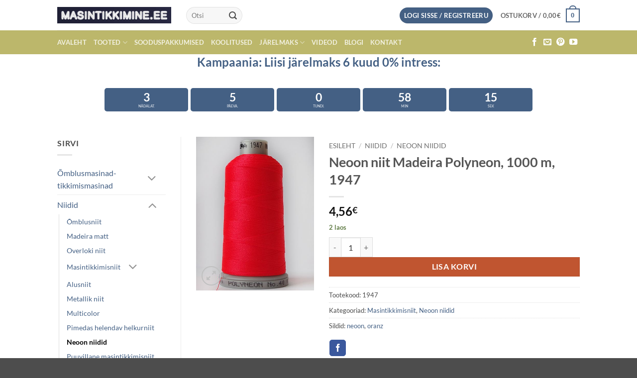

--- FILE ---
content_type: text/html; charset=UTF-8
request_url: https://masintikkimine.ee/toode/neoon-niit-madeira-polyneon-1000-m-1947/
body_size: 24423
content:
<!DOCTYPE html>
<html lang="et" class="loading-site no-js">
<head>
	<meta charset="UTF-8" />
	<link rel="profile" href="http://gmpg.org/xfn/11" />
	<link rel="pingback" href="https://masintikkimine.ee/xmlrpc.php" />

	<script>(function(html){html.className = html.className.replace(/\bno-js\b/,'js')})(document.documentElement);</script>
<meta name='robots' content='index, follow, max-image-preview:large, max-snippet:-1, max-video-preview:-1' />

<!-- Google Tag Manager for WordPress by gtm4wp.com -->
<script data-cfasync="false" data-pagespeed-no-defer>
	var gtm4wp_datalayer_name = "dataLayer";
	var dataLayer = dataLayer || [];
	const gtm4wp_use_sku_instead = false;
	const gtm4wp_currency = 'EUR';
	const gtm4wp_product_per_impression = 10;
	const gtm4wp_clear_ecommerce = false;
	const gtm4wp_datalayer_max_timeout = 2000;
</script>
<!-- End Google Tag Manager for WordPress by gtm4wp.com --><meta name="viewport" content="width=device-width, initial-scale=1" />
	<!-- This site is optimized with the Yoast SEO Premium plugin v26.5 (Yoast SEO v26.5) - https://yoast.com/wordpress/plugins/seo/ -->
	<title>Neoon niit Madeira Polyneon, 1000 m, 1947 - &Otilde;mblusmasinad, tikkimismasinad</title>
	<link rel="canonical" href="https://masintikkimine.ee/toode/neoon-niit-madeira-polyneon-1000-m-1947/" />
	<meta property="og:locale" content="et_EE" />
	<meta property="og:type" content="product" />
	<meta property="og:title" content="Neoon niit Madeira Polyneon, 1000 m, 1947" />
	<meta property="og:url" content="https://masintikkimine.ee/toode/neoon-niit-madeira-polyneon-1000-m-1947/" />
	<meta property="og:site_name" content="&Otilde;mblusmasinad, tikkimismasinad" />
	<meta property="article:modified_time" content="2021-12-29T11:51:20+00:00" />
	<meta property="og:image" content="https://masintikkimine.ee/wp-content/uploads/2018/02/1947.jpg" />
	<meta property="og:image:width" content="460" />
	<meta property="og:image:height" content="600" />
	<meta property="og:image:type" content="image/jpeg" />
	<meta name="twitter:label1" content="Price" />
	<meta name="twitter:data1" content="4,56&euro;" />
	<meta name="twitter:label2" content="Availability" />
	<meta name="twitter:data2" content="In stock" />
	<script type="application/ld+json" class="yoast-schema-graph">{"@context":"https://schema.org","@graph":[{"@type":["WebPage","ItemPage"],"@id":"https://masintikkimine.ee/toode/neoon-niit-madeira-polyneon-1000-m-1947/","url":"https://masintikkimine.ee/toode/neoon-niit-madeira-polyneon-1000-m-1947/","name":"Neoon niit Madeira Polyneon, 1000 m, 1947 - &Otilde;mblusmasinad, tikkimismasinad","isPartOf":{"@id":"https://masintikkimine.ee/#website"},"primaryImageOfPage":{"@id":"https://masintikkimine.ee/toode/neoon-niit-madeira-polyneon-1000-m-1947/#primaryimage"},"image":{"@id":"https://masintikkimine.ee/toode/neoon-niit-madeira-polyneon-1000-m-1947/#primaryimage"},"thumbnailUrl":"https://masintikkimine.ee/wp-content/uploads/2018/02/1947.jpg","breadcrumb":{"@id":"https://masintikkimine.ee/toode/neoon-niit-madeira-polyneon-1000-m-1947/#breadcrumb"},"inLanguage":"et","potentialAction":{"@type":"BuyAction","target":"https://masintikkimine.ee/toode/neoon-niit-madeira-polyneon-1000-m-1947/"}},{"@type":"ImageObject","inLanguage":"et","@id":"https://masintikkimine.ee/toode/neoon-niit-madeira-polyneon-1000-m-1947/#primaryimage","url":"https://masintikkimine.ee/wp-content/uploads/2018/02/1947.jpg","contentUrl":"https://masintikkimine.ee/wp-content/uploads/2018/02/1947.jpg","width":460,"height":600},{"@type":"BreadcrumbList","@id":"https://masintikkimine.ee/toode/neoon-niit-madeira-polyneon-1000-m-1947/#breadcrumb","itemListElement":[{"@type":"ListItem","position":1,"name":"Home","item":"https://masintikkimine.ee/"},{"@type":"ListItem","position":2,"name":"Shop","item":"https://masintikkimine.ee/omblusmasinad-tikkimismasinad/"},{"@type":"ListItem","position":3,"name":"Neoon niit Madeira Polyneon, 1000 m, 1947"}]},{"@type":"WebSite","@id":"https://masintikkimine.ee/#website","url":"https://masintikkimine.ee/","name":"&Otilde;mblusmasinad, tikkimismasinad","description":"&Otilde;MBLUSMASINAD, TIKKIMISMASINAD, masintikkimine","publisher":{"@id":"https://masintikkimine.ee/#organization"},"alternateName":"masintikkimine","potentialAction":[{"@type":"SearchAction","target":{"@type":"EntryPoint","urlTemplate":"https://masintikkimine.ee/?s={search_term_string}"},"query-input":{"@type":"PropertyValueSpecification","valueRequired":true,"valueName":"search_term_string"}}],"inLanguage":"et"},{"@type":["Organization","Place"],"@id":"https://masintikkimine.ee/#organization","name":"EMBROIDERY FILE OÜ","url":"https://masintikkimine.ee/","logo":{"@id":"https://masintikkimine.ee/toode/neoon-niit-madeira-polyneon-1000-m-1947/#local-main-organization-logo"},"image":{"@id":"https://masintikkimine.ee/toode/neoon-niit-madeira-polyneon-1000-m-1947/#local-main-organization-logo"},"sameAs":["https://www.facebook.com/masintikkimine.ee","https://www.youtube.com/@embroideryfilemasintikandm8910/featured"],"foundingDate":"2013-10-31","hasMerchantReturnPolicy":{"@type":"MerchantReturnPolicy","merchantReturnLink":"https://masintikkimine.ee/muugitingimused/"},"telephone":[],"openingHoursSpecification":[{"@type":"OpeningHoursSpecification","dayOfWeek":["Monday","Tuesday","Wednesday","Thursday","Friday","Saturday","Sunday"],"opens":"09:00","closes":"17:00"}]},{"@type":"ImageObject","inLanguage":"et","@id":"https://masintikkimine.ee/toode/neoon-niit-madeira-polyneon-1000-m-1947/#local-main-organization-logo","url":"https://masintikkimine.ee/wp-content/uploads/2021/03/masintikkimine.ee-logo.jpg","contentUrl":"https://masintikkimine.ee/wp-content/uploads/2021/03/masintikkimine.ee-logo.jpg","width":517,"height":74,"caption":"EMBROIDERY FILE OÜ"}]}</script>
	<meta property="product:price:amount" content="4.56" />
	<meta property="product:price:currency" content="EUR" />
	<meta property="og:availability" content="instock" />
	<meta property="product:availability" content="instock" />
	<meta property="product:retailer_item_id" content="1947" />
	<meta property="product:condition" content="new" />
	<!-- / Yoast SEO Premium plugin. -->


<link rel='dns-prefetch' href='//www.googletagmanager.com' />
<link rel='prefetch' href='https://masintikkimine.ee/wp-content/themes/flatsome/assets/js/flatsome.js?ver=e2eddd6c228105dac048' />
<link rel='prefetch' href='https://masintikkimine.ee/wp-content/themes/flatsome/assets/js/chunk.slider.js?ver=3.20.3' />
<link rel='prefetch' href='https://masintikkimine.ee/wp-content/themes/flatsome/assets/js/chunk.popups.js?ver=3.20.3' />
<link rel='prefetch' href='https://masintikkimine.ee/wp-content/themes/flatsome/assets/js/chunk.tooltips.js?ver=3.20.3' />
<link rel='prefetch' href='https://masintikkimine.ee/wp-content/themes/flatsome/assets/js/woocommerce.js?ver=1c9be63d628ff7c3ff4c' />
<link rel="alternate" type="application/rss+xml" title="&Otilde;mblusmasinad, tikkimismasinad &raquo; RSS" href="https://masintikkimine.ee/feed/" />
<link rel="alternate" type="application/rss+xml" title="&Otilde;mblusmasinad, tikkimismasinad &raquo; Kommentaaride RSS" href="https://masintikkimine.ee/comments/feed/" />
<link rel="alternate" title="oEmbed (JSON)" type="application/json+oembed" href="https://masintikkimine.ee/wp-json/oembed/1.0/embed?url=https%3A%2F%2Fmasintikkimine.ee%2Ftoode%2Fneoon-niit-madeira-polyneon-1000-m-1947%2F" />
<link rel="alternate" title="oEmbed (XML)" type="text/xml+oembed" href="https://masintikkimine.ee/wp-json/oembed/1.0/embed?url=https%3A%2F%2Fmasintikkimine.ee%2Ftoode%2Fneoon-niit-madeira-polyneon-1000-m-1947%2F&#038;format=xml" />
<style id='wp-img-auto-sizes-contain-inline-css' type='text/css'>
img:is([sizes=auto i],[sizes^="auto," i]){contain-intrinsic-size:3000px 1500px}
/*# sourceURL=wp-img-auto-sizes-contain-inline-css */
</style>
<link rel='stylesheet' id='wp-components-css' href='https://masintikkimine.ee/wp-includes/css/dist/components/style.min.css?ver=6.9' type='text/css' media='all' />
<style id='wp-emoji-styles-inline-css' type='text/css'>

	img.wp-smiley, img.emoji {
		display: inline !important;
		border: none !important;
		box-shadow: none !important;
		height: 1em !important;
		width: 1em !important;
		margin: 0 0.07em !important;
		vertical-align: -0.1em !important;
		background: none !important;
		padding: 0 !important;
	}
/*# sourceURL=wp-emoji-styles-inline-css */
</style>
<style id='wp-block-library-inline-css' type='text/css'>
:root{--wp-block-synced-color:#7a00df;--wp-block-synced-color--rgb:122,0,223;--wp-bound-block-color:var(--wp-block-synced-color);--wp-editor-canvas-background:#ddd;--wp-admin-theme-color:#007cba;--wp-admin-theme-color--rgb:0,124,186;--wp-admin-theme-color-darker-10:#006ba1;--wp-admin-theme-color-darker-10--rgb:0,107,160.5;--wp-admin-theme-color-darker-20:#005a87;--wp-admin-theme-color-darker-20--rgb:0,90,135;--wp-admin-border-width-focus:2px}@media (min-resolution:192dpi){:root{--wp-admin-border-width-focus:1.5px}}.wp-element-button{cursor:pointer}:root .has-very-light-gray-background-color{background-color:#eee}:root .has-very-dark-gray-background-color{background-color:#313131}:root .has-very-light-gray-color{color:#eee}:root .has-very-dark-gray-color{color:#313131}:root .has-vivid-green-cyan-to-vivid-cyan-blue-gradient-background{background:linear-gradient(135deg,#00d084,#0693e3)}:root .has-purple-crush-gradient-background{background:linear-gradient(135deg,#34e2e4,#4721fb 50%,#ab1dfe)}:root .has-hazy-dawn-gradient-background{background:linear-gradient(135deg,#faaca8,#dad0ec)}:root .has-subdued-olive-gradient-background{background:linear-gradient(135deg,#fafae1,#67a671)}:root .has-atomic-cream-gradient-background{background:linear-gradient(135deg,#fdd79a,#004a59)}:root .has-nightshade-gradient-background{background:linear-gradient(135deg,#330968,#31cdcf)}:root .has-midnight-gradient-background{background:linear-gradient(135deg,#020381,#2874fc)}:root{--wp--preset--font-size--normal:16px;--wp--preset--font-size--huge:42px}.has-regular-font-size{font-size:1em}.has-larger-font-size{font-size:2.625em}.has-normal-font-size{font-size:var(--wp--preset--font-size--normal)}.has-huge-font-size{font-size:var(--wp--preset--font-size--huge)}.has-text-align-center{text-align:center}.has-text-align-left{text-align:left}.has-text-align-right{text-align:right}.has-fit-text{white-space:nowrap!important}#end-resizable-editor-section{display:none}.aligncenter{clear:both}.items-justified-left{justify-content:flex-start}.items-justified-center{justify-content:center}.items-justified-right{justify-content:flex-end}.items-justified-space-between{justify-content:space-between}.screen-reader-text{border:0;clip-path:inset(50%);height:1px;margin:-1px;overflow:hidden;padding:0;position:absolute;width:1px;word-wrap:normal!important}.screen-reader-text:focus{background-color:#ddd;clip-path:none;color:#444;display:block;font-size:1em;height:auto;left:5px;line-height:normal;padding:15px 23px 14px;text-decoration:none;top:5px;width:auto;z-index:100000}html :where(.has-border-color){border-style:solid}html :where([style*=border-top-color]){border-top-style:solid}html :where([style*=border-right-color]){border-right-style:solid}html :where([style*=border-bottom-color]){border-bottom-style:solid}html :where([style*=border-left-color]){border-left-style:solid}html :where([style*=border-width]){border-style:solid}html :where([style*=border-top-width]){border-top-style:solid}html :where([style*=border-right-width]){border-right-style:solid}html :where([style*=border-bottom-width]){border-bottom-style:solid}html :where([style*=border-left-width]){border-left-style:solid}html :where(img[class*=wp-image-]){height:auto;max-width:100%}:where(figure){margin:0 0 1em}html :where(.is-position-sticky){--wp-admin--admin-bar--position-offset:var(--wp-admin--admin-bar--height,0px)}@media screen and (max-width:600px){html :where(.is-position-sticky){--wp-admin--admin-bar--position-offset:0px}}

/*# sourceURL=wp-block-library-inline-css */
</style><link rel='stylesheet' id='wc-blocks-style-css' href='https://masintikkimine.ee/wp-content/plugins/woocommerce/assets/client/blocks/wc-blocks.css?ver=wc-10.3.6' type='text/css' media='all' />
<style id='global-styles-inline-css' type='text/css'>
:root{--wp--preset--aspect-ratio--square: 1;--wp--preset--aspect-ratio--4-3: 4/3;--wp--preset--aspect-ratio--3-4: 3/4;--wp--preset--aspect-ratio--3-2: 3/2;--wp--preset--aspect-ratio--2-3: 2/3;--wp--preset--aspect-ratio--16-9: 16/9;--wp--preset--aspect-ratio--9-16: 9/16;--wp--preset--color--black: #000000;--wp--preset--color--cyan-bluish-gray: #abb8c3;--wp--preset--color--white: #ffffff;--wp--preset--color--pale-pink: #f78da7;--wp--preset--color--vivid-red: #cf2e2e;--wp--preset--color--luminous-vivid-orange: #ff6900;--wp--preset--color--luminous-vivid-amber: #fcb900;--wp--preset--color--light-green-cyan: #7bdcb5;--wp--preset--color--vivid-green-cyan: #00d084;--wp--preset--color--pale-cyan-blue: #8ed1fc;--wp--preset--color--vivid-cyan-blue: #0693e3;--wp--preset--color--vivid-purple: #9b51e0;--wp--preset--color--primary: #446084;--wp--preset--color--secondary: #C05530;--wp--preset--color--success: #627D47;--wp--preset--color--alert: #b20000;--wp--preset--gradient--vivid-cyan-blue-to-vivid-purple: linear-gradient(135deg,rgb(6,147,227) 0%,rgb(155,81,224) 100%);--wp--preset--gradient--light-green-cyan-to-vivid-green-cyan: linear-gradient(135deg,rgb(122,220,180) 0%,rgb(0,208,130) 100%);--wp--preset--gradient--luminous-vivid-amber-to-luminous-vivid-orange: linear-gradient(135deg,rgb(252,185,0) 0%,rgb(255,105,0) 100%);--wp--preset--gradient--luminous-vivid-orange-to-vivid-red: linear-gradient(135deg,rgb(255,105,0) 0%,rgb(207,46,46) 100%);--wp--preset--gradient--very-light-gray-to-cyan-bluish-gray: linear-gradient(135deg,rgb(238,238,238) 0%,rgb(169,184,195) 100%);--wp--preset--gradient--cool-to-warm-spectrum: linear-gradient(135deg,rgb(74,234,220) 0%,rgb(151,120,209) 20%,rgb(207,42,186) 40%,rgb(238,44,130) 60%,rgb(251,105,98) 80%,rgb(254,248,76) 100%);--wp--preset--gradient--blush-light-purple: linear-gradient(135deg,rgb(255,206,236) 0%,rgb(152,150,240) 100%);--wp--preset--gradient--blush-bordeaux: linear-gradient(135deg,rgb(254,205,165) 0%,rgb(254,45,45) 50%,rgb(107,0,62) 100%);--wp--preset--gradient--luminous-dusk: linear-gradient(135deg,rgb(255,203,112) 0%,rgb(199,81,192) 50%,rgb(65,88,208) 100%);--wp--preset--gradient--pale-ocean: linear-gradient(135deg,rgb(255,245,203) 0%,rgb(182,227,212) 50%,rgb(51,167,181) 100%);--wp--preset--gradient--electric-grass: linear-gradient(135deg,rgb(202,248,128) 0%,rgb(113,206,126) 100%);--wp--preset--gradient--midnight: linear-gradient(135deg,rgb(2,3,129) 0%,rgb(40,116,252) 100%);--wp--preset--font-size--small: 13px;--wp--preset--font-size--medium: 20px;--wp--preset--font-size--large: 36px;--wp--preset--font-size--x-large: 42px;--wp--preset--spacing--20: 0.44rem;--wp--preset--spacing--30: 0.67rem;--wp--preset--spacing--40: 1rem;--wp--preset--spacing--50: 1.5rem;--wp--preset--spacing--60: 2.25rem;--wp--preset--spacing--70: 3.38rem;--wp--preset--spacing--80: 5.06rem;--wp--preset--shadow--natural: 6px 6px 9px rgba(0, 0, 0, 0.2);--wp--preset--shadow--deep: 12px 12px 50px rgba(0, 0, 0, 0.4);--wp--preset--shadow--sharp: 6px 6px 0px rgba(0, 0, 0, 0.2);--wp--preset--shadow--outlined: 6px 6px 0px -3px rgb(255, 255, 255), 6px 6px rgb(0, 0, 0);--wp--preset--shadow--crisp: 6px 6px 0px rgb(0, 0, 0);}:where(body) { margin: 0; }.wp-site-blocks > .alignleft { float: left; margin-right: 2em; }.wp-site-blocks > .alignright { float: right; margin-left: 2em; }.wp-site-blocks > .aligncenter { justify-content: center; margin-left: auto; margin-right: auto; }:where(.is-layout-flex){gap: 0.5em;}:where(.is-layout-grid){gap: 0.5em;}.is-layout-flow > .alignleft{float: left;margin-inline-start: 0;margin-inline-end: 2em;}.is-layout-flow > .alignright{float: right;margin-inline-start: 2em;margin-inline-end: 0;}.is-layout-flow > .aligncenter{margin-left: auto !important;margin-right: auto !important;}.is-layout-constrained > .alignleft{float: left;margin-inline-start: 0;margin-inline-end: 2em;}.is-layout-constrained > .alignright{float: right;margin-inline-start: 2em;margin-inline-end: 0;}.is-layout-constrained > .aligncenter{margin-left: auto !important;margin-right: auto !important;}.is-layout-constrained > :where(:not(.alignleft):not(.alignright):not(.alignfull)){margin-left: auto !important;margin-right: auto !important;}body .is-layout-flex{display: flex;}.is-layout-flex{flex-wrap: wrap;align-items: center;}.is-layout-flex > :is(*, div){margin: 0;}body .is-layout-grid{display: grid;}.is-layout-grid > :is(*, div){margin: 0;}body{padding-top: 0px;padding-right: 0px;padding-bottom: 0px;padding-left: 0px;}a:where(:not(.wp-element-button)){text-decoration: none;}:root :where(.wp-element-button, .wp-block-button__link){background-color: #32373c;border-width: 0;color: #fff;font-family: inherit;font-size: inherit;font-style: inherit;font-weight: inherit;letter-spacing: inherit;line-height: inherit;padding-top: calc(0.667em + 2px);padding-right: calc(1.333em + 2px);padding-bottom: calc(0.667em + 2px);padding-left: calc(1.333em + 2px);text-decoration: none;text-transform: inherit;}.has-black-color{color: var(--wp--preset--color--black) !important;}.has-cyan-bluish-gray-color{color: var(--wp--preset--color--cyan-bluish-gray) !important;}.has-white-color{color: var(--wp--preset--color--white) !important;}.has-pale-pink-color{color: var(--wp--preset--color--pale-pink) !important;}.has-vivid-red-color{color: var(--wp--preset--color--vivid-red) !important;}.has-luminous-vivid-orange-color{color: var(--wp--preset--color--luminous-vivid-orange) !important;}.has-luminous-vivid-amber-color{color: var(--wp--preset--color--luminous-vivid-amber) !important;}.has-light-green-cyan-color{color: var(--wp--preset--color--light-green-cyan) !important;}.has-vivid-green-cyan-color{color: var(--wp--preset--color--vivid-green-cyan) !important;}.has-pale-cyan-blue-color{color: var(--wp--preset--color--pale-cyan-blue) !important;}.has-vivid-cyan-blue-color{color: var(--wp--preset--color--vivid-cyan-blue) !important;}.has-vivid-purple-color{color: var(--wp--preset--color--vivid-purple) !important;}.has-primary-color{color: var(--wp--preset--color--primary) !important;}.has-secondary-color{color: var(--wp--preset--color--secondary) !important;}.has-success-color{color: var(--wp--preset--color--success) !important;}.has-alert-color{color: var(--wp--preset--color--alert) !important;}.has-black-background-color{background-color: var(--wp--preset--color--black) !important;}.has-cyan-bluish-gray-background-color{background-color: var(--wp--preset--color--cyan-bluish-gray) !important;}.has-white-background-color{background-color: var(--wp--preset--color--white) !important;}.has-pale-pink-background-color{background-color: var(--wp--preset--color--pale-pink) !important;}.has-vivid-red-background-color{background-color: var(--wp--preset--color--vivid-red) !important;}.has-luminous-vivid-orange-background-color{background-color: var(--wp--preset--color--luminous-vivid-orange) !important;}.has-luminous-vivid-amber-background-color{background-color: var(--wp--preset--color--luminous-vivid-amber) !important;}.has-light-green-cyan-background-color{background-color: var(--wp--preset--color--light-green-cyan) !important;}.has-vivid-green-cyan-background-color{background-color: var(--wp--preset--color--vivid-green-cyan) !important;}.has-pale-cyan-blue-background-color{background-color: var(--wp--preset--color--pale-cyan-blue) !important;}.has-vivid-cyan-blue-background-color{background-color: var(--wp--preset--color--vivid-cyan-blue) !important;}.has-vivid-purple-background-color{background-color: var(--wp--preset--color--vivid-purple) !important;}.has-primary-background-color{background-color: var(--wp--preset--color--primary) !important;}.has-secondary-background-color{background-color: var(--wp--preset--color--secondary) !important;}.has-success-background-color{background-color: var(--wp--preset--color--success) !important;}.has-alert-background-color{background-color: var(--wp--preset--color--alert) !important;}.has-black-border-color{border-color: var(--wp--preset--color--black) !important;}.has-cyan-bluish-gray-border-color{border-color: var(--wp--preset--color--cyan-bluish-gray) !important;}.has-white-border-color{border-color: var(--wp--preset--color--white) !important;}.has-pale-pink-border-color{border-color: var(--wp--preset--color--pale-pink) !important;}.has-vivid-red-border-color{border-color: var(--wp--preset--color--vivid-red) !important;}.has-luminous-vivid-orange-border-color{border-color: var(--wp--preset--color--luminous-vivid-orange) !important;}.has-luminous-vivid-amber-border-color{border-color: var(--wp--preset--color--luminous-vivid-amber) !important;}.has-light-green-cyan-border-color{border-color: var(--wp--preset--color--light-green-cyan) !important;}.has-vivid-green-cyan-border-color{border-color: var(--wp--preset--color--vivid-green-cyan) !important;}.has-pale-cyan-blue-border-color{border-color: var(--wp--preset--color--pale-cyan-blue) !important;}.has-vivid-cyan-blue-border-color{border-color: var(--wp--preset--color--vivid-cyan-blue) !important;}.has-vivid-purple-border-color{border-color: var(--wp--preset--color--vivid-purple) !important;}.has-primary-border-color{border-color: var(--wp--preset--color--primary) !important;}.has-secondary-border-color{border-color: var(--wp--preset--color--secondary) !important;}.has-success-border-color{border-color: var(--wp--preset--color--success) !important;}.has-alert-border-color{border-color: var(--wp--preset--color--alert) !important;}.has-vivid-cyan-blue-to-vivid-purple-gradient-background{background: var(--wp--preset--gradient--vivid-cyan-blue-to-vivid-purple) !important;}.has-light-green-cyan-to-vivid-green-cyan-gradient-background{background: var(--wp--preset--gradient--light-green-cyan-to-vivid-green-cyan) !important;}.has-luminous-vivid-amber-to-luminous-vivid-orange-gradient-background{background: var(--wp--preset--gradient--luminous-vivid-amber-to-luminous-vivid-orange) !important;}.has-luminous-vivid-orange-to-vivid-red-gradient-background{background: var(--wp--preset--gradient--luminous-vivid-orange-to-vivid-red) !important;}.has-very-light-gray-to-cyan-bluish-gray-gradient-background{background: var(--wp--preset--gradient--very-light-gray-to-cyan-bluish-gray) !important;}.has-cool-to-warm-spectrum-gradient-background{background: var(--wp--preset--gradient--cool-to-warm-spectrum) !important;}.has-blush-light-purple-gradient-background{background: var(--wp--preset--gradient--blush-light-purple) !important;}.has-blush-bordeaux-gradient-background{background: var(--wp--preset--gradient--blush-bordeaux) !important;}.has-luminous-dusk-gradient-background{background: var(--wp--preset--gradient--luminous-dusk) !important;}.has-pale-ocean-gradient-background{background: var(--wp--preset--gradient--pale-ocean) !important;}.has-electric-grass-gradient-background{background: var(--wp--preset--gradient--electric-grass) !important;}.has-midnight-gradient-background{background: var(--wp--preset--gradient--midnight) !important;}.has-small-font-size{font-size: var(--wp--preset--font-size--small) !important;}.has-medium-font-size{font-size: var(--wp--preset--font-size--medium) !important;}.has-large-font-size{font-size: var(--wp--preset--font-size--large) !important;}.has-x-large-font-size{font-size: var(--wp--preset--font-size--x-large) !important;}
/*# sourceURL=global-styles-inline-css */
</style>

<link rel='stylesheet' id='woo-custom-related-products-css' href='https://masintikkimine.ee/wp-content/plugins/woo-custom-related-products/public/css/woo-custom-related-products-public.css' type='text/css' media='all' />
<link rel='stylesheet' id='woo-product-category-discount-css' href='https://masintikkimine.ee/wp-content/plugins/woo-product-category-discount/public/css/woo-product-category-discount-public.css?ver=5.15' type='text/css' media='all' />
<link rel='stylesheet' id='photoswipe-css' href='https://masintikkimine.ee/wp-content/plugins/woocommerce/assets/css/photoswipe/photoswipe.min.css?ver=10.3.6' type='text/css' media='all' />
<link rel='stylesheet' id='photoswipe-default-skin-css' href='https://masintikkimine.ee/wp-content/plugins/woocommerce/assets/css/photoswipe/default-skin/default-skin.min.css?ver=10.3.6' type='text/css' media='all' />
<style id='woocommerce-inline-inline-css' type='text/css'>
.woocommerce form .form-row .required { visibility: visible; }
/*# sourceURL=woocommerce-inline-inline-css */
</style>
<link rel='stylesheet' id='brands-styles-css' href='https://masintikkimine.ee/wp-content/plugins/woocommerce/assets/css/brands.css?ver=10.3.6' type='text/css' media='all' />
<link rel='stylesheet' id='flatsome-main-css' href='https://masintikkimine.ee/wp-content/themes/flatsome/assets/css/flatsome.css?ver=3.20.3' type='text/css' media='all' />
<style id='flatsome-main-inline-css' type='text/css'>
@font-face {
				font-family: "fl-icons";
				font-display: block;
				src: url(https://masintikkimine.ee/wp-content/themes/flatsome/assets/css/icons/fl-icons.eot?v=3.20.3);
				src:
					url(https://masintikkimine.ee/wp-content/themes/flatsome/assets/css/icons/fl-icons.eot#iefix?v=3.20.3) format("embedded-opentype"),
					url(https://masintikkimine.ee/wp-content/themes/flatsome/assets/css/icons/fl-icons.woff2?v=3.20.3) format("woff2"),
					url(https://masintikkimine.ee/wp-content/themes/flatsome/assets/css/icons/fl-icons.ttf?v=3.20.3) format("truetype"),
					url(https://masintikkimine.ee/wp-content/themes/flatsome/assets/css/icons/fl-icons.woff?v=3.20.3) format("woff"),
					url(https://masintikkimine.ee/wp-content/themes/flatsome/assets/css/icons/fl-icons.svg?v=3.20.3#fl-icons) format("svg");
			}
/*# sourceURL=flatsome-main-inline-css */
</style>
<link rel='stylesheet' id='flatsome-shop-css' href='https://masintikkimine.ee/wp-content/themes/flatsome/assets/css/flatsome-shop.css?ver=3.20.3' type='text/css' media='all' />
<link rel='stylesheet' id='flatsome-style-css' href='https://masintikkimine.ee/wp-content/themes/flatsome/style.css?ver=3.20.3' type='text/css' media='all' />
<link rel='stylesheet' id='liisi_css-css' href='https://masintikkimine.ee/wp-content/plugins/liisi-financing-woocommerce/assets/css/liisi_finance.css?ver=6.9' type='text/css' media='all' />
<script type="text/javascript" src="https://masintikkimine.ee/wp-includes/js/jquery/jquery.min.js?ver=3.7.1" id="jquery-core-js"></script>
<script type="text/javascript" src="https://masintikkimine.ee/wp-includes/js/jquery/jquery-migrate.min.js?ver=3.4.1" id="jquery-migrate-js"></script>
<script type="text/javascript" src="https://masintikkimine.ee/wp-content/plugins/woocommerce-eabi-postoffice/js/jquery.cascadingdropdown.js?ver=6.9" id="jquery-cascadingdropdown-js"></script>
<script type="text/javascript" src="https://masintikkimine.ee/wp-content/plugins/woocommerce-eabi-postoffice/js/eabi.cascadingdropdown.js?ver=6.9" id="eabi-cascadingdropdown-js"></script>
<script type="text/javascript" src="https://masintikkimine.ee/wp-content/plugins/woo-custom-related-products/public/js/woo-custom-related-products-public.js" id="woo-custom-related-products-js"></script>
<script type="text/javascript" src="https://masintikkimine.ee/wp-content/plugins/woo-product-category-discount/public/js/woo-product-category-discount-public.js?ver=5.15" id="woo-product-category-discount-js"></script>
<script type="text/javascript" src="https://masintikkimine.ee/wp-content/plugins/woocommerce/assets/js/jquery-blockui/jquery.blockUI.min.js?ver=2.7.0-wc.10.3.6" id="wc-jquery-blockui-js" data-wp-strategy="defer"></script>
<script type="text/javascript" id="wc-add-to-cart-js-extra">
/* <![CDATA[ */
var wc_add_to_cart_params = {"ajax_url":"/wp-admin/admin-ajax.php","wc_ajax_url":"/?wc-ajax=%%endpoint%%","i18n_view_cart":"Vaata ostukorvi","cart_url":"https://masintikkimine.ee/ostukorv/","is_cart":"","cart_redirect_after_add":"no"};
//# sourceURL=wc-add-to-cart-js-extra
/* ]]> */
</script>
<script type="text/javascript" src="https://masintikkimine.ee/wp-content/plugins/woocommerce/assets/js/frontend/add-to-cart.min.js?ver=10.3.6" id="wc-add-to-cart-js" defer="defer" data-wp-strategy="defer"></script>
<script type="text/javascript" src="https://masintikkimine.ee/wp-content/plugins/woocommerce/assets/js/photoswipe/photoswipe.min.js?ver=4.1.1-wc.10.3.6" id="wc-photoswipe-js" defer="defer" data-wp-strategy="defer"></script>
<script type="text/javascript" src="https://masintikkimine.ee/wp-content/plugins/woocommerce/assets/js/photoswipe/photoswipe-ui-default.min.js?ver=4.1.1-wc.10.3.6" id="wc-photoswipe-ui-default-js" defer="defer" data-wp-strategy="defer"></script>
<script type="text/javascript" id="wc-single-product-js-extra">
/* <![CDATA[ */
var wc_single_product_params = {"i18n_required_rating_text":"Palun vali hinnang","i18n_rating_options":["1 of 5 stars","2 of 5 stars","3 of 5 stars","4 of 5 stars","5 of 5 stars"],"i18n_product_gallery_trigger_text":"View full-screen image gallery","review_rating_required":"no","flexslider":{"rtl":false,"animation":"slide","smoothHeight":true,"directionNav":false,"controlNav":"thumbnails","slideshow":false,"animationSpeed":500,"animationLoop":false,"allowOneSlide":false},"zoom_enabled":"","zoom_options":[],"photoswipe_enabled":"1","photoswipe_options":{"shareEl":false,"closeOnScroll":false,"history":false,"hideAnimationDuration":0,"showAnimationDuration":0},"flexslider_enabled":""};
//# sourceURL=wc-single-product-js-extra
/* ]]> */
</script>
<script type="text/javascript" src="https://masintikkimine.ee/wp-content/plugins/woocommerce/assets/js/frontend/single-product.min.js?ver=10.3.6" id="wc-single-product-js" defer="defer" data-wp-strategy="defer"></script>
<script type="text/javascript" src="https://masintikkimine.ee/wp-content/plugins/woocommerce/assets/js/js-cookie/js.cookie.min.js?ver=2.1.4-wc.10.3.6" id="wc-js-cookie-js" data-wp-strategy="defer"></script>

<!-- Google tag (gtag.js) snippet added by Site Kit -->
<!-- Google Analytics snippet added by Site Kit -->
<script type="text/javascript" src="https://www.googletagmanager.com/gtag/js?id=G-8LW8RLSVPL" id="google_gtagjs-js" async></script>
<script type="text/javascript" id="google_gtagjs-js-after">
/* <![CDATA[ */
window.dataLayer = window.dataLayer || [];function gtag(){dataLayer.push(arguments);}
gtag("set","linker",{"domains":["masintikkimine.ee"]});
gtag("js", new Date());
gtag("set", "developer_id.dZTNiMT", true);
gtag("config", "G-8LW8RLSVPL");
//# sourceURL=google_gtagjs-js-after
/* ]]> */
</script>
<script type="text/javascript" id="wc-settings-dep-in-header-js-after">
/* <![CDATA[ */
console.warn( "Scripts that have a dependency on [wc-settings, wc-blocks-checkout] must be loaded in the footer, smaily-checkout-optin-editor-script was registered to load in the header, but has been switched to load in the footer instead. See https://github.com/woocommerce/woocommerce-gutenberg-products-block/pull/5059" );
//# sourceURL=wc-settings-dep-in-header-js-after
/* ]]> */
</script>
<link rel="https://api.w.org/" href="https://masintikkimine.ee/wp-json/" /><link rel="alternate" title="JSON" type="application/json" href="https://masintikkimine.ee/wp-json/wp/v2/product/659" /><link rel="EditURI" type="application/rsd+xml" title="RSD" href="https://masintikkimine.ee/xmlrpc.php?rsd" />
<meta name="generator" content="WordPress 6.9" />
<meta name="generator" content="WooCommerce 10.3.6" />
<link rel='shortlink' href='https://masintikkimine.ee/?p=659' />

		<!-- GA Google Analytics @ https://m0n.co/ga -->
		<script async src="https://www.googletagmanager.com/gtag/js?id=UA-151095294-1"></script>
		<script>
			window.dataLayer = window.dataLayer || [];
			function gtag(){dataLayer.push(arguments);}
			gtag('js', new Date());
			gtag('config', 'UA-151095294-1');
		</script>

	<meta name="generator" content="Site Kit by Google 1.167.0" />
<!-- Google Tag Manager for WordPress by gtm4wp.com -->
<!-- GTM Container placement set to automatic -->
<script data-cfasync="false" data-pagespeed-no-defer>
	var dataLayer_content = {"pagePostType":"product","pagePostType2":"single-product","pagePostAuthor":"admin","customerTotalOrders":0,"customerTotalOrderValue":0,"customerFirstName":"","customerLastName":"","customerBillingFirstName":"","customerBillingLastName":"","customerBillingCompany":"","customerBillingAddress1":"","customerBillingAddress2":"","customerBillingCity":"","customerBillingState":"","customerBillingPostcode":"","customerBillingCountry":"","customerBillingEmail":"","customerBillingEmailHash":"","customerBillingPhone":"","customerShippingFirstName":"","customerShippingLastName":"","customerShippingCompany":"","customerShippingAddress1":"","customerShippingAddress2":"","customerShippingCity":"","customerShippingState":"","customerShippingPostcode":"","customerShippingCountry":"","cartContent":{"totals":{"applied_coupons":[],"discount_total":0,"subtotal":0,"total":0},"items":[]},"productRatingCounts":[],"productAverageRating":0,"productReviewCount":0,"productType":"simple","productIsVariable":0};
	dataLayer.push( dataLayer_content );
</script>
<script data-cfasync="false" data-pagespeed-no-defer>
(function(w,d,s,l,i){w[l]=w[l]||[];w[l].push({'gtm.start':
new Date().getTime(),event:'gtm.js'});var f=d.getElementsByTagName(s)[0],
j=d.createElement(s),dl=l!='dataLayer'?'&l='+l:'';j.async=true;j.src=
'//www.googletagmanager.com/gtm.js?id='+i+dl;f.parentNode.insertBefore(j,f);
})(window,document,'script','dataLayer','GTM-KV74CJPW');
</script>
<!-- End Google Tag Manager for WordPress by gtm4wp.com -->	<noscript><style>.woocommerce-product-gallery{ opacity: 1 !important; }</style></noscript>
	<link rel="icon" href="https://masintikkimine.ee/wp-content/uploads/2019/11/cropped-shopping_cart_PNG17-32x32.png" sizes="32x32" />
<link rel="icon" href="https://masintikkimine.ee/wp-content/uploads/2019/11/cropped-shopping_cart_PNG17-192x192.png" sizes="192x192" />
<link rel="apple-touch-icon" href="https://masintikkimine.ee/wp-content/uploads/2019/11/cropped-shopping_cart_PNG17-180x180.png" />
<meta name="msapplication-TileImage" content="https://masintikkimine.ee/wp-content/uploads/2019/11/cropped-shopping_cart_PNG17-270x270.png" />
<style id="custom-css" type="text/css">:root {--primary-color: #446084;--fs-color-primary: #446084;--fs-color-secondary: #C05530;--fs-color-success: #627D47;--fs-color-alert: #b20000;--fs-color-base: #4a4a4a;--fs-experimental-link-color: #446084;--fs-experimental-link-color-hover: #000000;}.tooltipster-base {--tooltip-color: #fff;--tooltip-bg-color: #000;}.off-canvas-right .mfp-content, .off-canvas-left .mfp-content {--drawer-width: 300px;}.off-canvas .mfp-content.off-canvas-cart {--drawer-width: 360px;}.header-main{height: 61px}#logo img{max-height: 61px}#logo{width:229px;}.stuck #logo img{padding:1px 0;}.header-bottom{min-height: 43px}.header-top{min-height: 30px}.transparent .header-main{height: 225px}.transparent #logo img{max-height: 225px}.has-transparent + .page-title:first-of-type,.has-transparent + #main > .page-title,.has-transparent + #main > div > .page-title,.has-transparent + #main .page-header-wrapper:first-of-type .page-title{padding-top: 275px;}.header.show-on-scroll,.stuck .header-main{height:63px!important}.stuck #logo img{max-height: 63px!important}.search-form{ width: 27%;}.header-bg-color {background-color: rgba(255,255,255,0.9)}.header-bottom {background-color: #BCB76B}.header-wrapper:not(.stuck) .header-main .header-nav{margin-top: 1px }.stuck .header-main .nav > li > a{line-height: 49px }.header-bottom-nav > li > a{line-height: 28px }@media (max-width: 549px) {.header-main{height: 70px}#logo img{max-height: 70px}}.nav-dropdown{font-size:100%}body{font-family: Lato, sans-serif;}body {font-weight: 400;font-style: normal;}.nav > li > a {font-family: Lato, sans-serif;}.mobile-sidebar-levels-2 .nav > li > ul > li > a {font-family: Lato, sans-serif;}.nav > li > a,.mobile-sidebar-levels-2 .nav > li > ul > li > a {font-weight: 700;font-style: normal;}h1,h2,h3,h4,h5,h6,.heading-font, .off-canvas-center .nav-sidebar.nav-vertical > li > a{font-family: Lato, sans-serif;}h1,h2,h3,h4,h5,h6,.heading-font,.banner h1,.banner h2 {font-weight: 700;font-style: normal;}.alt-font{font-family: "Dancing Script", sans-serif;}.shop-page-title.featured-title .title-bg{ background-image: url(https://masintikkimine.ee/wp-content/uploads/2018/02/1947.jpg)!important;}@media screen and (min-width: 550px){.products .box-vertical .box-image{min-width: 247px!important;width: 247px!important;}}.nav-vertical-fly-out > li + li {border-top-width: 1px; border-top-style: solid;}.label-new.menu-item > a:after{content:"New";}.label-hot.menu-item > a:after{content:"Hot";}.label-sale.menu-item > a:after{content:"Sale";}.label-popular.menu-item > a:after{content:"Popular";}</style><style id="kirki-inline-styles">/* latin-ext */
@font-face {
  font-family: 'Lato';
  font-style: normal;
  font-weight: 400;
  font-display: swap;
  src: url(https://masintikkimine.ee/wp-content/fonts/lato/S6uyw4BMUTPHjxAwXjeu.woff2) format('woff2');
  unicode-range: U+0100-02BA, U+02BD-02C5, U+02C7-02CC, U+02CE-02D7, U+02DD-02FF, U+0304, U+0308, U+0329, U+1D00-1DBF, U+1E00-1E9F, U+1EF2-1EFF, U+2020, U+20A0-20AB, U+20AD-20C0, U+2113, U+2C60-2C7F, U+A720-A7FF;
}
/* latin */
@font-face {
  font-family: 'Lato';
  font-style: normal;
  font-weight: 400;
  font-display: swap;
  src: url(https://masintikkimine.ee/wp-content/fonts/lato/S6uyw4BMUTPHjx4wXg.woff2) format('woff2');
  unicode-range: U+0000-00FF, U+0131, U+0152-0153, U+02BB-02BC, U+02C6, U+02DA, U+02DC, U+0304, U+0308, U+0329, U+2000-206F, U+20AC, U+2122, U+2191, U+2193, U+2212, U+2215, U+FEFF, U+FFFD;
}
/* latin-ext */
@font-face {
  font-family: 'Lato';
  font-style: normal;
  font-weight: 700;
  font-display: swap;
  src: url(https://masintikkimine.ee/wp-content/fonts/lato/S6u9w4BMUTPHh6UVSwaPGR_p.woff2) format('woff2');
  unicode-range: U+0100-02BA, U+02BD-02C5, U+02C7-02CC, U+02CE-02D7, U+02DD-02FF, U+0304, U+0308, U+0329, U+1D00-1DBF, U+1E00-1E9F, U+1EF2-1EFF, U+2020, U+20A0-20AB, U+20AD-20C0, U+2113, U+2C60-2C7F, U+A720-A7FF;
}
/* latin */
@font-face {
  font-family: 'Lato';
  font-style: normal;
  font-weight: 700;
  font-display: swap;
  src: url(https://masintikkimine.ee/wp-content/fonts/lato/S6u9w4BMUTPHh6UVSwiPGQ.woff2) format('woff2');
  unicode-range: U+0000-00FF, U+0131, U+0152-0153, U+02BB-02BC, U+02C6, U+02DA, U+02DC, U+0304, U+0308, U+0329, U+2000-206F, U+20AC, U+2122, U+2191, U+2193, U+2212, U+2215, U+FEFF, U+FFFD;
}/* vietnamese */
@font-face {
  font-family: 'Dancing Script';
  font-style: normal;
  font-weight: 400;
  font-display: swap;
  src: url(https://masintikkimine.ee/wp-content/fonts/dancing-script/If2cXTr6YS-zF4S-kcSWSVi_sxjsohD9F50Ruu7BMSo3Rep8ltA.woff2) format('woff2');
  unicode-range: U+0102-0103, U+0110-0111, U+0128-0129, U+0168-0169, U+01A0-01A1, U+01AF-01B0, U+0300-0301, U+0303-0304, U+0308-0309, U+0323, U+0329, U+1EA0-1EF9, U+20AB;
}
/* latin-ext */
@font-face {
  font-family: 'Dancing Script';
  font-style: normal;
  font-weight: 400;
  font-display: swap;
  src: url(https://masintikkimine.ee/wp-content/fonts/dancing-script/If2cXTr6YS-zF4S-kcSWSVi_sxjsohD9F50Ruu7BMSo3ROp8ltA.woff2) format('woff2');
  unicode-range: U+0100-02BA, U+02BD-02C5, U+02C7-02CC, U+02CE-02D7, U+02DD-02FF, U+0304, U+0308, U+0329, U+1D00-1DBF, U+1E00-1E9F, U+1EF2-1EFF, U+2020, U+20A0-20AB, U+20AD-20C0, U+2113, U+2C60-2C7F, U+A720-A7FF;
}
/* latin */
@font-face {
  font-family: 'Dancing Script';
  font-style: normal;
  font-weight: 400;
  font-display: swap;
  src: url(https://masintikkimine.ee/wp-content/fonts/dancing-script/If2cXTr6YS-zF4S-kcSWSVi_sxjsohD9F50Ruu7BMSo3Sup8.woff2) format('woff2');
  unicode-range: U+0000-00FF, U+0131, U+0152-0153, U+02BB-02BC, U+02C6, U+02DA, U+02DC, U+0304, U+0308, U+0329, U+2000-206F, U+20AC, U+2122, U+2191, U+2193, U+2212, U+2215, U+FEFF, U+FFFD;
}</style><noscript><style id="rocket-lazyload-nojs-css">.rll-youtube-player, [data-lazy-src]{display:none !important;}</style></noscript><link rel='stylesheet' id='flatsome-countdown-style-css' href='https://masintikkimine.ee/wp-content/themes/flatsome/inc/shortcodes/ux_countdown/ux-countdown.css?ver=6.9' type='text/css' media='all' />
</head>

<body class="wp-singular product-template-default single single-product postid-659 wp-theme-flatsome theme-flatsome woocommerce woocommerce-page woocommerce-no-js lightbox nav-dropdown-has-arrow nav-dropdown-has-shadow nav-dropdown-has-border">


<!-- GTM Container placement set to automatic -->
<!-- Google Tag Manager (noscript) -->
				<noscript><iframe src="https://www.googletagmanager.com/ns.html?id=GTM-KV74CJPW" height="0" width="0" style="display:none;visibility:hidden" aria-hidden="true"></iframe></noscript>
<!-- End Google Tag Manager (noscript) -->
<a class="skip-link screen-reader-text" href="#main">Skip to content</a>

<div id="wrapper">

	
	<header id="header" class="header has-sticky sticky-jump">
		<div class="header-wrapper">
			<div id="masthead" class="header-main ">
      <div class="header-inner flex-row container logo-left medium-logo-center" role="navigation">

          <!-- Logo -->
          <div id="logo" class="flex-col logo">
            
<!-- Header logo -->
<a href="https://masintikkimine.ee/" title="&Otilde;mblusmasinad, tikkimismasinad - &Otilde;MBLUSMASINAD, TIKKIMISMASINAD, masintikkimine" rel="home">
		<img width="517" height="74" src="data:image/svg+xml,%3Csvg%20xmlns='http://www.w3.org/2000/svg'%20viewBox='0%200%20517%2074'%3E%3C/svg%3E" class="header_logo header-logo" alt="&Otilde;mblusmasinad, tikkimismasinad" data-lazy-src="https://masintikkimine.ee/wp-content/uploads/2021/03/masintikkimine.ee-logo.jpg"/><noscript><img width="517" height="74" src="https://masintikkimine.ee/wp-content/uploads/2021/03/masintikkimine.ee-logo.jpg" class="header_logo header-logo" alt="&Otilde;mblusmasinad, tikkimismasinad"/></noscript><img  width="517" height="74" src="data:image/svg+xml,%3Csvg%20xmlns='http://www.w3.org/2000/svg'%20viewBox='0%200%20517%2074'%3E%3C/svg%3E" class="header-logo-dark" alt="&Otilde;mblusmasinad, tikkimismasinad" data-lazy-src="https://masintikkimine.ee/wp-content/uploads/2021/03/masintikkimine.ee-logo.jpg"/><noscript><img  width="517" height="74" src="https://masintikkimine.ee/wp-content/uploads/2021/03/masintikkimine.ee-logo.jpg" class="header-logo-dark" alt="&Otilde;mblusmasinad, tikkimismasinad"/></noscript></a>
          </div>

          <!-- Mobile Left Elements -->
          <div class="flex-col show-for-medium flex-left">
            <ul class="mobile-nav nav nav-left ">
              <li class="nav-icon has-icon">
			<a href="#" class="is-small" data-open="#main-menu" data-pos="left" data-bg="main-menu-overlay" role="button" aria-label="Menu" aria-controls="main-menu" aria-expanded="false" aria-haspopup="dialog" data-flatsome-role-button>
			<i class="icon-menu" aria-hidden="true"></i>					</a>
	</li>
            </ul>
          </div>

          <!-- Left Elements -->
          <div class="flex-col hide-for-medium flex-left
            flex-grow">
            <ul class="header-nav header-nav-main nav nav-left  nav-uppercase" >
              <li class="header-search-form search-form html relative has-icon">
	<div class="header-search-form-wrapper">
		<div class="searchform-wrapper ux-search-box relative form-flat is-normal"><form role="search" method="get" class="searchform" action="https://masintikkimine.ee/">
	<div class="flex-row relative">
						<div class="flex-col flex-grow">
			<label class="screen-reader-text" for="woocommerce-product-search-field-0">Otsi:</label>
			<input type="search" id="woocommerce-product-search-field-0" class="search-field mb-0" placeholder="Otsi" value="" name="s" />
			<input type="hidden" name="post_type" value="product" />
					</div>
		<div class="flex-col">
			<button type="submit" value="Otsi" class="ux-search-submit submit-button secondary button  icon mb-0" aria-label="Submit">
				<i class="icon-search" aria-hidden="true"></i>			</button>
		</div>
	</div>
	<div class="live-search-results text-left z-top"></div>
</form>
</div>	</div>
</li>
            </ul>
          </div>

          <!-- Right Elements -->
          <div class="flex-col hide-for-medium flex-right">
            <ul class="header-nav header-nav-main nav nav-right  nav-uppercase">
              
<li class="account-item has-icon">
<div class="header-button">
	<a href="https://masintikkimine.ee/minu-konto/" class="nav-top-link nav-top-not-logged-in icon primary button circle is-small icon primary button circle is-small" title="Logi sisse">
					<span>
			Logi sisse / Registreeru			</span>
				</a>


</div>

</li>
<li class="cart-item has-icon has-dropdown">

<a href="https://masintikkimine.ee/ostukorv/" class="header-cart-link nav-top-link is-small" title="Ostukorv" aria-label="Vaata ostukorvi" aria-expanded="false" aria-haspopup="true" role="button" data-flatsome-role-button>

<span class="header-cart-title">
   Ostukorv   /      <span class="cart-price"><span class="woocommerce-Price-amount amount"><bdi>0,00<span class="woocommerce-Price-currencySymbol">&euro;</span></bdi></span></span>
  </span>

    <span class="cart-icon image-icon">
    <strong>0</strong>
  </span>
  </a>

 <ul class="nav-dropdown nav-dropdown-default">
    <li class="html widget_shopping_cart">
      <div class="widget_shopping_cart_content">
        

	<div class="ux-mini-cart-empty flex flex-row-col text-center pt pb">
				<div class="ux-mini-cart-empty-icon">
			<svg aria-hidden="true" xmlns="http://www.w3.org/2000/svg" viewBox="0 0 17 19" style="opacity:.1;height:80px;">
				<path d="M8.5 0C6.7 0 5.3 1.2 5.3 2.7v2H2.1c-.3 0-.6.3-.7.7L0 18.2c0 .4.2.8.6.8h15.7c.4 0 .7-.3.7-.7v-.1L15.6 5.4c0-.3-.3-.6-.7-.6h-3.2v-2c0-1.6-1.4-2.8-3.2-2.8zM6.7 2.7c0-.8.8-1.4 1.8-1.4s1.8.6 1.8 1.4v2H6.7v-2zm7.5 3.4 1.3 11.5h-14L2.8 6.1h2.5v1.4c0 .4.3.7.7.7.4 0 .7-.3.7-.7V6.1h3.5v1.4c0 .4.3.7.7.7s.7-.3.7-.7V6.1h2.6z" fill-rule="evenodd" clip-rule="evenodd" fill="currentColor"></path>
			</svg>
		</div>
				<p class="woocommerce-mini-cart__empty-message empty">Ostukorvis ei ole tooteid.</p>
					<p class="return-to-shop">
				<a class="button primary wc-backward" href="https://masintikkimine.ee/omblusmasinad-tikkimismasinad/">
					Tagasi poodi				</a>
			</p>
				</div>


      </div>
    </li>
     </ul>

</li>
            </ul>
          </div>

          <!-- Mobile Right Elements -->
          <div class="flex-col show-for-medium flex-right">
            <ul class="mobile-nav nav nav-right ">
              <li class="cart-item has-icon">


		<a href="https://masintikkimine.ee/ostukorv/" class="header-cart-link nav-top-link is-small off-canvas-toggle" title="Ostukorv" aria-label="Vaata ostukorvi" aria-expanded="false" aria-haspopup="dialog" role="button" data-open="#cart-popup" data-class="off-canvas-cart" data-pos="right" aria-controls="cart-popup" data-flatsome-role-button>

    <span class="cart-icon image-icon">
    <strong>0</strong>
  </span>
  </a>


  <!-- Cart Sidebar Popup -->
  <div id="cart-popup" class="mfp-hide">
  <div class="cart-popup-inner inner-padding cart-popup-inner--sticky">
      <div class="cart-popup-title text-center">
          <span class="heading-font uppercase">Ostukorv</span>
          <div class="is-divider"></div>
      </div>
	  <div class="widget_shopping_cart">
		  <div class="widget_shopping_cart_content">
			  

	<div class="ux-mini-cart-empty flex flex-row-col text-center pt pb">
				<div class="ux-mini-cart-empty-icon">
			<svg aria-hidden="true" xmlns="http://www.w3.org/2000/svg" viewBox="0 0 17 19" style="opacity:.1;height:80px;">
				<path d="M8.5 0C6.7 0 5.3 1.2 5.3 2.7v2H2.1c-.3 0-.6.3-.7.7L0 18.2c0 .4.2.8.6.8h15.7c.4 0 .7-.3.7-.7v-.1L15.6 5.4c0-.3-.3-.6-.7-.6h-3.2v-2c0-1.6-1.4-2.8-3.2-2.8zM6.7 2.7c0-.8.8-1.4 1.8-1.4s1.8.6 1.8 1.4v2H6.7v-2zm7.5 3.4 1.3 11.5h-14L2.8 6.1h2.5v1.4c0 .4.3.7.7.7.4 0 .7-.3.7-.7V6.1h3.5v1.4c0 .4.3.7.7.7s.7-.3.7-.7V6.1h2.6z" fill-rule="evenodd" clip-rule="evenodd" fill="currentColor"></path>
			</svg>
		</div>
				<p class="woocommerce-mini-cart__empty-message empty">Ostukorvis ei ole tooteid.</p>
					<p class="return-to-shop">
				<a class="button primary wc-backward" href="https://masintikkimine.ee/omblusmasinad-tikkimismasinad/">
					Tagasi poodi				</a>
			</p>
				</div>


		  </div>
	  </div>
               </div>
  </div>

</li>
            </ul>
          </div>

      </div>

            <div class="container"><div class="top-divider full-width"></div></div>
      </div>
<div id="wide-nav" class="header-bottom wide-nav nav-dark hide-for-medium">
    <div class="flex-row container">

                        <div class="flex-col hide-for-medium flex-left">
                <ul class="nav header-nav header-bottom-nav nav-left  nav-uppercase">
                    <li id="menu-item-422" class="menu-item menu-item-type-custom menu-item-object-custom menu-item-home menu-item-422 menu-item-design-default"><a href="https://masintikkimine.ee" class="nav-top-link">avaleht</a></li>
<li id="menu-item-413" class="menu-item menu-item-type-post_type menu-item-object-page menu-item-has-children menu-item-413 menu-item-design-default has-dropdown"><a href="https://masintikkimine.ee/tooted/" class="nav-top-link" aria-expanded="false" aria-haspopup="menu">Tooted<i class="icon-angle-down" aria-hidden="true"></i></a>
<ul class="sub-menu nav-dropdown nav-dropdown-default">
	<li id="menu-item-1367" class="menu-item menu-item-type-taxonomy menu-item-object-product_cat menu-item-1367"><a href="https://masintikkimine.ee/tootekategooria/omblusmasinad-tikkimismasinad/">Õmblusmasinad-tikkimismasinad</a></li>
	<li id="menu-item-418" class="menu-item menu-item-type-taxonomy menu-item-object-product_cat current-product-ancestor menu-item-418"><a href="https://masintikkimine.ee/tootekategooria/niidid/">Niidid</a></li>
	<li id="menu-item-4083" class="menu-item menu-item-type-taxonomy menu-item-object-product_cat menu-item-4083"><a href="https://masintikkimine.ee/tootekategooria/noelad/">Nõelad</a></li>
	<li id="menu-item-1274" class="menu-item menu-item-type-taxonomy menu-item-object-product_cat menu-item-1274"><a href="https://masintikkimine.ee/tootekategooria/masintikkimistarvikud-omblustarvikud/">Tarvikud</a></li>
	<li id="menu-item-416" class="menu-item menu-item-type-taxonomy menu-item-object-product_cat menu-item-416"><a href="https://masintikkimine.ee/tootekategooria/tikkimisraamid/">Tikkimisraamid</a></li>
	<li id="menu-item-417" class="menu-item menu-item-type-taxonomy menu-item-object-product_cat menu-item-417"><a href="https://masintikkimine.ee/tootekategooria/tugimaterjal/">Tugimaterjalid</a></li>
	<li id="menu-item-1874" class="menu-item menu-item-type-taxonomy menu-item-object-product_cat menu-item-1874"><a href="https://masintikkimine.ee/tootekategooria/kaisukad/">Kaisuloomad</a></li>
	<li id="menu-item-2241" class="menu-item menu-item-type-taxonomy menu-item-object-product_cat menu-item-2241"><a href="https://masintikkimine.ee/tootekategooria/tikandiga-tooted/">Tikandiga tooted</a></li>
</ul>
</li>
<li id="menu-item-1676" class="menu-item menu-item-type-post_type menu-item-object-page menu-item-1676 menu-item-design-default"><a href="https://masintikkimine.ee/sooduspakkumised/" class="nav-top-link">Sooduspakkumised</a></li>
<li id="menu-item-3602" class="menu-item menu-item-type-post_type menu-item-object-page menu-item-3602 menu-item-design-default"><a href="https://masintikkimine.ee/masintikkimiskoolitus-ja-tikandite-programmeerimine-algajale-ettevotjale/" class="nav-top-link">Koolitused</a></li>
<li id="menu-item-1503" class="menu-item menu-item-type-post_type menu-item-object-page menu-item-has-children menu-item-1503 menu-item-design-default has-dropdown"><a href="https://masintikkimine.ee/jarelmaks/" class="nav-top-link" aria-expanded="false" aria-haspopup="menu">Järelmaks<i class="icon-angle-down" aria-hidden="true"></i></a>
<ul class="sub-menu nav-dropdown nav-dropdown-default">
	<li id="menu-item-4387" class="menu-item menu-item-type-post_type menu-item-object-page menu-item-4387"><a href="https://masintikkimine.ee/esto-jarelmaks/">ESTO järelmaks</a></li>
	<li id="menu-item-3772" class="menu-item menu-item-type-post_type menu-item-object-page menu-item-3772"><a href="https://masintikkimine.ee/lhv-vaikelaen/">LHV väikelaen</a></li>
	<li id="menu-item-1507" class="menu-item menu-item-type-post_type menu-item-object-page menu-item-1507"><a href="https://masintikkimine.ee/liisi-jarelmaks/">LIISI järelmaks</a></li>
</ul>
</li>
<li id="menu-item-1549" class="menu-item menu-item-type-post_type menu-item-object-page menu-item-1549 menu-item-design-default"><a href="https://masintikkimine.ee/video/" class="nav-top-link">Videod</a></li>
<li id="menu-item-1907" class="menu-item menu-item-type-post_type menu-item-object-page menu-item-1907 menu-item-design-default"><a href="https://masintikkimine.ee/blog/" class="nav-top-link">Blogi</a></li>
<li id="menu-item-2640" class="menu-item menu-item-type-post_type menu-item-object-page menu-item-2640 menu-item-design-default"><a href="https://masintikkimine.ee/kontakt/" class="nav-top-link">Kontakt</a></li>
                </ul>
            </div>
            
            
                        <div class="flex-col hide-for-medium flex-right flex-grow">
              <ul class="nav header-nav header-bottom-nav nav-right  nav-uppercase">
                   <li class="html header-social-icons ml-0">
	<div class="social-icons follow-icons" ><a href="https://www.facebook.com/masintikkimine.ee" target="_blank" data-label="Facebook" class="icon plain tooltip facebook" title="Follow on Facebook" aria-label="Follow on Facebook" rel="noopener nofollow"><i class="icon-facebook" aria-hidden="true"></i></a><a href="mailto:marge@masintikkimine.ee" data-label="E-mail" target="_blank" class="icon plain tooltip email" title="Send us an email" aria-label="Send us an email" rel="nofollow noopener"><i class="icon-envelop" aria-hidden="true"></i></a><a href="https://www.pinterest.com/embroideryfile/" data-label="Pinterest" target="_blank" class="icon plain tooltip pinterest" title="Follow on Pinterest" aria-label="Follow on Pinterest" rel="noopener nofollow"><i class="icon-pinterest" aria-hidden="true"></i></a><a href="https://www.youtube.com/channel/UCmB3FiuAhBpb3-HyEZYHKyQ" data-label="YouTube" target="_blank" class="icon plain tooltip youtube" title="Follow on YouTube" aria-label="Follow on YouTube" rel="noopener nofollow"><i class="icon-youtube" aria-hidden="true"></i></a></div></li>
              </ul>
            </div>
            
            
    </div>
</div>

<div class="header-bg-container fill"><div class="header-bg-image fill"></div><div class="header-bg-color fill"></div></div>		</div>
	</header>

	<div class="header-block block-html-after-header z-1" style="position:relative;top:-1px;"><div class="row"  id="row-405531701">


	<div id="col-1699287722" class="col medium-1 small-12 large-1"  >
				<div class="col-inner"  >
			
			


		</div>
					</div>

	

	<div id="col-175470158" class="col medium-10 small-12 large-10"  >
				<div class="col-inner"  >
			
			

	<div id="text-2172387071" class="text">
		

<p style="text-align: center;"><strong>Kampaania: Liisi järelmaks 6 kuud 0% intress:</strong></p>
<p style="text-align: center;">
		
<style>
#text-2172387071 {
  font-size: 1.5rem;
  line-height: 1.4;
  text-align: center;
  color: #446084;
}
#text-2172387071 > * {
  color: #446084;
}
</style>
	</div>
	
<div id="timer-554225335" class="ux-timer dark" data-text-plural="." data-text-hour="tundi" data-text-day="päeva" data-text-week="nädalat" data-text-min="min" data-text-sec="sek" data-text-hour-p="" data-text-day-p="" data-text-week-p="" data-text-min-p="" data-text-sec-p="" data-countdown="2025/12/31 23:59"><span>&nbsp;<div class="loading-spin dark centered"></div><strong>&nbsp;</strong></span></div>
<style>
#timer-554225335 {
  font-size: 144%;
}
#timer-554225335 span {
  background-color: #446084;
}
</style>


</p>

		</div>
					</div>

	

	<div id="col-929661438" class="col medium-1 small-12 large-1"  >
				<div class="col-inner"  >
			
			


		</div>
					</div>

	

</div></div>
	<main id="main" class="">

	<div class="shop-container">

		
			<div class="container">
	<div class="woocommerce-notices-wrapper"></div></div>
<div id="product-659" class="product type-product post-659 status-publish first instock product_cat-masintikkimisniit product_cat-neoon-masintikkimisniit product_tag-neoon product_tag-oranz has-post-thumbnail taxable shipping-taxable purchasable product-type-simple">
	<div class="product-main">
 <div class="row content-row row-divided row-large">

 	<div id="product-sidebar" class="col large-3 hide-for-medium shop-sidebar ">
		<aside id="woocommerce_product_categories-13" class="widget woocommerce widget_product_categories"><span class="widget-title shop-sidebar">Sirvi</span><div class="is-divider small"></div><ul class="product-categories"><li class="cat-item cat-item-175 cat-parent"><a href="https://masintikkimine.ee/tootekategooria/omblusmasinad-tikkimismasinad/">Õmblusmasinad-tikkimismasinad</a><ul class='children'>
<li class="cat-item cat-item-199"><a href="https://masintikkimine.ee/tootekategooria/omblusmasinad-tikkimismasinad/omblusmasinad/">Õmblusmasinad</a></li>
<li class="cat-item cat-item-200"><a href="https://masintikkimine.ee/tootekategooria/omblusmasinad-tikkimismasinad/tikkimismasinad/">Tikkimismasinad</a></li>
<li class="cat-item cat-item-201"><a href="https://masintikkimine.ee/tootekategooria/omblusmasinad-tikkimismasinad/overlok/">Overlok</a></li>
<li class="cat-item cat-item-198"><a href="https://masintikkimine.ee/tootekategooria/omblusmasinad-tikkimismasinad/kattemasinad/">Kattemasinad</a></li>
</ul>
</li>
<li class="cat-item cat-item-62 cat-parent current-cat-parent"><a href="https://masintikkimine.ee/tootekategooria/niidid/">Niidid</a><ul class='children'>
<li class="cat-item cat-item-242"><a href="https://masintikkimine.ee/tootekategooria/niidid/omblusniit/">Õmblusniit</a></li>
<li class="cat-item cat-item-209"><a href="https://masintikkimine.ee/tootekategooria/niidid/madeira-matt/">Madeira matt</a></li>
<li class="cat-item cat-item-213"><a href="https://masintikkimine.ee/tootekategooria/niidid/overlokiniit/">Overloki niit</a></li>
<li class="cat-item cat-item-148 cat-parent"><a href="https://masintikkimine.ee/tootekategooria/niidid/masintikkimisniit/">Masintikkimisniit</a>	<ul class='children'>
<li class="cat-item cat-item-172"><a href="https://masintikkimine.ee/tootekategooria/niidid/masintikkimisniit/5000m/">5000 m</a></li>
<li class="cat-item cat-item-157"><a href="https://masintikkimine.ee/tootekategooria/niidid/masintikkimisniit/1000m-masintikkimisniit/">1000 m</a></li>
	</ul>
</li>
<li class="cat-item cat-item-185"><a href="https://masintikkimine.ee/tootekategooria/niidid/alusniit-madeira-gunold/">Alusniit</a></li>
<li class="cat-item cat-item-170"><a href="https://masintikkimine.ee/tootekategooria/niidid/metallik-masintikkimisniit/">Metallik niit</a></li>
<li class="cat-item cat-item-188"><a href="https://masintikkimine.ee/tootekategooria/niidid/multicolor/">Multicolor</a></li>
<li class="cat-item cat-item-146"><a href="https://masintikkimine.ee/tootekategooria/niidid/pimedas-helendav-helkurniit/">Pimedas helendav helkurniit</a></li>
<li class="cat-item cat-item-147 current-cat"><a href="https://masintikkimine.ee/tootekategooria/niidid/neoon-masintikkimisniit/">Neoon niidid</a></li>
<li class="cat-item cat-item-220"><a href="https://masintikkimine.ee/tootekategooria/niidid/cotty/">Puuvillane masintikkimisniit</a></li>
</ul>
</li>
<li class="cat-item cat-item-229"><a href="https://masintikkimine.ee/tootekategooria/noelad/">Nõelad</a></li>
<li class="cat-item cat-item-173"><a href="https://masintikkimine.ee/tootekategooria/masintikkimistarvikud-omblustarvikud/">Tarvikud</a></li>
<li class="cat-item cat-item-24"><a href="https://masintikkimine.ee/tootekategooria/tikkimisraamid/">Tikkimisraamid</a></li>
<li class="cat-item cat-item-59"><a href="https://masintikkimine.ee/tootekategooria/tugimaterjal/">Tugimaterjalid</a></li>
<li class="cat-item cat-item-195"><a href="https://masintikkimine.ee/tootekategooria/kaisukad/">Kaisuloomad</a></li>
<li class="cat-item cat-item-204"><a href="https://masintikkimine.ee/tootekategooria/tikandiga-tooted/">Tikandiga tooted</a></li>
<li class="cat-item cat-item-221"><a href="https://masintikkimine.ee/tootekategooria/froteeratik-tikkimiseks/">Froteerätikud</a></li>
<li class="cat-item cat-item-230"><a href="https://masintikkimine.ee/tootekategooria/kandipael/">Uus! Trikotaaž kant</a></li>
</ul></aside>	</div>

	<div class="col large-9">
		<div class="row">
			<div class="product-gallery col large-4">
								
<div class="product-images relative mb-half has-hover woocommerce-product-gallery woocommerce-product-gallery--with-images woocommerce-product-gallery--columns-4 images" data-columns="4">

  <div class="badge-container is-larger absolute left top z-1">

</div>

  <div class="image-tools absolute top show-on-hover right z-3">
      </div>

  <div class="woocommerce-product-gallery__wrapper product-gallery-slider slider slider-nav-small mb-half"
        data-flickity-options='{
                "cellAlign": "center",
                "wrapAround": true,
                "autoPlay": false,
                "prevNextButtons":true,
                "adaptiveHeight": true,
                "imagesLoaded": true,
                "lazyLoad": 1,
                "dragThreshold" : 15,
                "pageDots": false,
                "rightToLeft": false       }'>
    <div data-thumb="https://masintikkimine.ee/wp-content/uploads/2018/02/1947-100x100.jpg" data-thumb-alt="Neoon niit Madeira Polyneon, 1000 m, 1947" data-thumb-srcset="https://masintikkimine.ee/wp-content/uploads/2018/02/1947-100x100.jpg 100w, https://masintikkimine.ee/wp-content/uploads/2018/02/1947-280x280.jpg 280w"  data-thumb-sizes="(max-width: 100px) 100vw, 100px" class="woocommerce-product-gallery__image slide first"><a href="https://masintikkimine.ee/wp-content/uploads/2018/02/1947.jpg"><img width="460" height="600" src="https://masintikkimine.ee/wp-content/uploads/2018/02/1947.jpg" class="wp-post-image ux-skip-lazy" alt="Neoon niit Madeira Polyneon, 1000 m, 1947" data-caption="" data-src="https://masintikkimine.ee/wp-content/uploads/2018/02/1947.jpg" data-large_image="https://masintikkimine.ee/wp-content/uploads/2018/02/1947.jpg" data-large_image_width="460" data-large_image_height="600" decoding="async" fetchpriority="high" srcset="https://masintikkimine.ee/wp-content/uploads/2018/02/1947.jpg 460w, https://masintikkimine.ee/wp-content/uploads/2018/02/1947-307x400.jpg 307w" sizes="(max-width: 460px) 100vw, 460px" /></a></div>  </div>

  <div class="image-tools absolute bottom left z-3">
    <a role="button" href="#product-zoom" class="zoom-button button is-outline circle icon tooltip hide-for-small" title="Zoom" aria-label="Zoom" data-flatsome-role-button><i class="icon-expand" aria-hidden="true"></i></a>  </div>
</div>

							</div>


			<div class="product-info summary entry-summary col col-fit product-summary">
				<nav class="woocommerce-breadcrumb breadcrumbs uppercase" aria-label="Breadcrumb"><a href="https://masintikkimine.ee">Esileht</a> <span class="divider">&#47;</span> <a href="https://masintikkimine.ee/tootekategooria/niidid/">Niidid</a> <span class="divider">&#47;</span> <a href="https://masintikkimine.ee/tootekategooria/niidid/neoon-masintikkimisniit/">Neoon niidid</a></nav><h1 class="product-title product_title entry-title">
	Neoon niit Madeira Polyneon, 1000 m, 1947</h1>

	<div class="is-divider small"></div>
<div class='liisi_wrapper'></div><ul class="next-prev-thumbs is-small show-for-medium">         <li class="prod-dropdown has-dropdown">
               <a href="https://masintikkimine.ee/toode/neoon-niit-madeira-polyneon-1000-m-1946/" rel="next" class="button icon is-outline circle" aria-label="Next product">
                  <i class="icon-angle-left" aria-hidden="true"></i>              </a>
              <div class="nav-dropdown">
                <a title="Neoon niit Madeira Polyneon, 1000 m, 1946" href="https://masintikkimine.ee/toode/neoon-niit-madeira-polyneon-1000-m-1946/">
                <img width="100" height="100" src="data:image/svg+xml,%3Csvg%20xmlns='http://www.w3.org/2000/svg'%20viewBox='0%200%20100%20100'%3E%3C/svg%3E" class="attachment-woocommerce_gallery_thumbnail size-woocommerce_gallery_thumbnail wp-post-image" alt="" decoding="async" data-lazy-srcset="https://masintikkimine.ee/wp-content/uploads/2018/02/1946-100x100.jpg 100w, https://masintikkimine.ee/wp-content/uploads/2018/02/1946-280x280.jpg 280w" data-lazy-sizes="(max-width: 100px) 100vw, 100px" data-lazy-src="https://masintikkimine.ee/wp-content/uploads/2018/02/1946-100x100.jpg" /><noscript><img width="100" height="100" src="https://masintikkimine.ee/wp-content/uploads/2018/02/1946-100x100.jpg" class="attachment-woocommerce_gallery_thumbnail size-woocommerce_gallery_thumbnail wp-post-image" alt="" decoding="async" srcset="https://masintikkimine.ee/wp-content/uploads/2018/02/1946-100x100.jpg 100w, https://masintikkimine.ee/wp-content/uploads/2018/02/1946-280x280.jpg 280w" sizes="(max-width: 100px) 100vw, 100px" /></noscript></a>
              </div>
          </li>
               <li class="prod-dropdown has-dropdown">
               <a href="https://masintikkimine.ee/toode/neoon-niit-madeira-polyneon-1000-m-1950/" rel="previous" class="button icon is-outline circle" aria-label="Previous product">
                  <i class="icon-angle-right" aria-hidden="true"></i>              </a>
              <div class="nav-dropdown">
                  <a title="Neoon niit Madeira Polyneon, 1000 m, 1950" href="https://masintikkimine.ee/toode/neoon-niit-madeira-polyneon-1000-m-1950/">
                  <img width="100" height="100" src="data:image/svg+xml,%3Csvg%20xmlns='http://www.w3.org/2000/svg'%20viewBox='0%200%20100%20100'%3E%3C/svg%3E" class="attachment-woocommerce_gallery_thumbnail size-woocommerce_gallery_thumbnail wp-post-image" alt="" decoding="async" data-lazy-srcset="https://masintikkimine.ee/wp-content/uploads/2018/02/1950-100x100.jpg 100w, https://masintikkimine.ee/wp-content/uploads/2018/02/1950-280x280.jpg 280w" data-lazy-sizes="(max-width: 100px) 100vw, 100px" data-lazy-src="https://masintikkimine.ee/wp-content/uploads/2018/02/1950-100x100.jpg" /><noscript><img width="100" height="100" src="https://masintikkimine.ee/wp-content/uploads/2018/02/1950-100x100.jpg" class="attachment-woocommerce_gallery_thumbnail size-woocommerce_gallery_thumbnail wp-post-image" alt="" decoding="async" srcset="https://masintikkimine.ee/wp-content/uploads/2018/02/1950-100x100.jpg 100w, https://masintikkimine.ee/wp-content/uploads/2018/02/1950-280x280.jpg 280w" sizes="(max-width: 100px) 100vw, 100px" /></noscript></a>
              </div>
          </li>
      </ul><div class="price-wrapper">
	<p class="price product-page-price ">
  <span class="woocommerce-Price-amount amount"><bdi>4,56<span class="woocommerce-Price-currencySymbol">&euro;</span></bdi></span></p>
</div>
 <p class="stock in-stock">2 laos</p>

	
	<form class="cart" action="https://masintikkimine.ee/toode/neoon-niit-madeira-polyneon-1000-m-1947/" method="post" enctype='multipart/form-data'>
		
			<div class="ux-quantity quantity buttons_added">
		<input type="button" value="-" class="ux-quantity__button ux-quantity__button--minus button minus is-form" aria-label="Reduce quantity of Neoon niit Madeira Polyneon, 1000 m, 1947">				<label class="screen-reader-text" for="quantity_693364181775e">Neoon niit Madeira Polyneon, 1000 m, 1947 kogus</label>
		<input
			type="number"
						id="quantity_693364181775e"
			class="input-text qty text"
			name="quantity"
			value="1"
			aria-label="Toote kogus"
						min="1"
			max="2"
							step="1"
				placeholder=""
				inputmode="numeric"
				autocomplete="off"
					/>
				<input type="button" value="+" class="ux-quantity__button ux-quantity__button--plus button plus is-form" aria-label="Increase quantity of Neoon niit Madeira Polyneon, 1000 m, 1947">	</div>
	
		<button type="submit" name="add-to-cart" value="659" class="single_add_to_cart_button button alt">Lisa korvi</button>

		<input type="hidden" name="gtm4wp_product_data" value="{&quot;internal_id&quot;:659,&quot;item_id&quot;:659,&quot;item_name&quot;:&quot;Neoon niit Madeira Polyneon, 1000 m, 1947&quot;,&quot;sku&quot;:&quot;1947&quot;,&quot;price&quot;:4.56,&quot;stocklevel&quot;:2,&quot;stockstatus&quot;:&quot;instock&quot;,&quot;google_business_vertical&quot;:&quot;retail&quot;,&quot;item_category&quot;:&quot;Masintikkimisniit&quot;,&quot;id&quot;:659}" />
	</form>

	
<div class="product_meta">

	
	
		<span class="sku_wrapper">Tootekood: <span class="sku">1947</span></span>

	
	<span class="posted_in">Kategooriad: <a href="https://masintikkimine.ee/tootekategooria/niidid/masintikkimisniit/" rel="tag">Masintikkimisniit</a>, <a href="https://masintikkimine.ee/tootekategooria/niidid/neoon-masintikkimisniit/" rel="tag">Neoon niidid</a></span>
	<span class="tagged_as">Sildid: <a href="https://masintikkimine.ee/tootesilt/neoon/" rel="tag">neoon</a>, <a href="https://masintikkimine.ee/tootesilt/oranz/" rel="tag">oranz</a></span>
	
</div>
<div class="social-icons share-icons share-row relative icon-style-fill-round" ><a href="https://www.facebook.com/sharer.php?u=https://masintikkimine.ee/toode/neoon-niit-madeira-polyneon-1000-m-1947/" data-label="Facebook" onclick="window.open(this.href,this.title,'width=500,height=500,top=300px,left=300px'); return false;" target="_blank" class="icon primary button round tooltip facebook" title="Share on Facebook" aria-label="Share on Facebook" rel="noopener nofollow"><i class="icon-facebook" aria-hidden="true"></i></a></div>
			</div>


			</div>
			<div class="product-footer">
			
	<div class="related related-products-wrapper product-section">

					<h3 class="product-section-title container-width product-section-title-related pt-half pb-half uppercase">
				Seotud tooted			</h3>
		
		
  
    <div class="row large-columns-4 medium-columns-3 small-columns-2 row-small slider row-slider slider-nav-reveal slider-nav-push"  data-flickity-options='{&quot;imagesLoaded&quot;: true, &quot;groupCells&quot;: &quot;100%&quot;, &quot;dragThreshold&quot; : 5, &quot;cellAlign&quot;: &quot;left&quot;,&quot;wrapAround&quot;: true,&quot;prevNextButtons&quot;: true,&quot;percentPosition&quot;: true,&quot;pageDots&quot;: false, &quot;rightToLeft&quot;: false, &quot;autoPlay&quot; : false}' >

  
		<div class="product-small col has-hover product type-product post-656 status-publish instock product_cat-masintikkimisniit product_cat-neoon-masintikkimisniit product_tag-neoon product_tag-roosa has-post-thumbnail taxable shipping-taxable purchasable product-type-simple">
	<div class="col-inner">
	
<div class="badge-container absolute left top z-1">

</div>
	<div class="product-small box ">
		<div class="box-image">
			<div class="image-fade_in_back">
				<a href="https://masintikkimine.ee/toode/neoon-niit-madeira-polyneon-1595/">
					<img width="247" height="296" src="data:image/svg+xml,%3Csvg%20xmlns='http://www.w3.org/2000/svg'%20viewBox='0%200%20247%20296'%3E%3C/svg%3E" class="attachment-woocommerce_thumbnail size-woocommerce_thumbnail" alt="Neoon niit Madeira Polyneon, 1000 m,  1595" decoding="async" data-lazy-src="https://masintikkimine.ee/wp-content/uploads/2018/02/1595-247x296.jpg" /><noscript><img width="247" height="296" src="https://masintikkimine.ee/wp-content/uploads/2018/02/1595-247x296.jpg" class="attachment-woocommerce_thumbnail size-woocommerce_thumbnail" alt="Neoon niit Madeira Polyneon, 1000 m,  1595" decoding="async" /></noscript>				</a>
			</div>
			<div class="image-tools is-small top right show-on-hover">
							</div>
			<div class="image-tools is-small hide-for-small bottom left show-on-hover">
							</div>
			<div class="image-tools grid-tools text-center hide-for-small bottom hover-slide-in show-on-hover">
							</div>
					</div>

		<div class="box-text box-text-products">
			<div class="title-wrapper">		<p class="category uppercase is-smaller no-text-overflow product-cat op-8">
			Masintikkimisniit		</p>
	<p class="name product-title woocommerce-loop-product__title"><a href="https://masintikkimine.ee/toode/neoon-niit-madeira-polyneon-1595/" class="woocommerce-LoopProduct-link woocommerce-loop-product__link">Neoon niit Madeira Polyneon, 1000 m,  1595</a></p></div><div class="price-wrapper">
	<span class="price"><span class="woocommerce-Price-amount amount"><bdi>4,56<span class="woocommerce-Price-currencySymbol">&euro;</span></bdi></span></span>
</div><div class="add-to-cart-button"><a href="/toode/neoon-niit-madeira-polyneon-1000-m-1947/?add-to-cart=656" aria-describedby="woocommerce_loop_add_to_cart_link_describedby_656" data-quantity="1" class="primary is-small mb-0 button product_type_simple add_to_cart_button ajax_add_to_cart is-flat" data-product_id="656" data-product_sku="1595" aria-label="Add to cart: &ldquo;Neoon niit Madeira Polyneon, 1000 m,  1595&rdquo;" rel="nofollow" data-success_message="&ldquo;Neoon niit Madeira Polyneon, 1000 m,  1595&rdquo; has been added to your cart" role="button">Lisa korvi</a></div>	<span id="woocommerce_loop_add_to_cart_link_describedby_656" class="screen-reader-text">
			</span>
		</div>
	</div>
	<span class="gtm4wp_productdata" style="display:none; visibility:hidden;" data-gtm4wp_product_data="{&quot;internal_id&quot;:656,&quot;item_id&quot;:656,&quot;item_name&quot;:&quot;Neoon niit Madeira Polyneon, 1000 m,  1595&quot;,&quot;sku&quot;:&quot;1595&quot;,&quot;price&quot;:4.56,&quot;stocklevel&quot;:2,&quot;stockstatus&quot;:&quot;instock&quot;,&quot;google_business_vertical&quot;:&quot;retail&quot;,&quot;item_category&quot;:&quot;Masintikkimisniit&quot;,&quot;id&quot;:656,&quot;productlink&quot;:&quot;https:\/\/masintikkimine.ee\/toode\/neoon-niit-madeira-polyneon-1595\/&quot;,&quot;item_list_name&quot;:&quot;Related Products&quot;,&quot;index&quot;:2,&quot;product_type&quot;:&quot;simple&quot;,&quot;item_brand&quot;:&quot;&quot;}"></span>	</div>
</div><div class="product-small col has-hover product type-product post-6457 status-publish instock product_cat-masintikkimisniit product_cat-neoon-masintikkimisniit product_tag-neoon product_tag-roosa has-post-thumbnail taxable shipping-taxable purchasable product-type-simple">
	<div class="col-inner">
	
<div class="badge-container absolute left top z-1">

</div>
	<div class="product-small box ">
		<div class="box-image">
			<div class="image-fade_in_back">
				<a href="https://masintikkimine.ee/toode/neoon-madeira-polyneon-1597/">
					<img width="247" height="296" src="data:image/svg+xml,%3Csvg%20xmlns='http://www.w3.org/2000/svg'%20viewBox='0%200%20247%20296'%3E%3C/svg%3E" class="attachment-woocommerce_thumbnail size-woocommerce_thumbnail" alt="Madeira Polyneon masintikkimisniit" decoding="async" data-lazy-src="https://masintikkimine.ee/wp-content/uploads/2025/03/1597-247x296.jpg" /><noscript><img width="247" height="296" src="https://masintikkimine.ee/wp-content/uploads/2025/03/1597-247x296.jpg" class="attachment-woocommerce_thumbnail size-woocommerce_thumbnail" alt="Madeira Polyneon masintikkimisniit" decoding="async" /></noscript>				</a>
			</div>
			<div class="image-tools is-small top right show-on-hover">
							</div>
			<div class="image-tools is-small hide-for-small bottom left show-on-hover">
							</div>
			<div class="image-tools grid-tools text-center hide-for-small bottom hover-slide-in show-on-hover">
							</div>
					</div>

		<div class="box-text box-text-products">
			<div class="title-wrapper">		<p class="category uppercase is-smaller no-text-overflow product-cat op-8">
			Masintikkimisniit		</p>
	<p class="name product-title woocommerce-loop-product__title"><a href="https://masintikkimine.ee/toode/neoon-madeira-polyneon-1597/" class="woocommerce-LoopProduct-link woocommerce-loop-product__link">Neoon niit Madeira Polyneon, 1000 m,  1597</a></p></div><div class="price-wrapper">
	<span class="price"><span class="woocommerce-Price-amount amount"><bdi>4,56<span class="woocommerce-Price-currencySymbol">&euro;</span></bdi></span></span>
</div><div class="add-to-cart-button"><a href="/toode/neoon-niit-madeira-polyneon-1000-m-1947/?add-to-cart=6457" aria-describedby="woocommerce_loop_add_to_cart_link_describedby_6457" data-quantity="1" class="primary is-small mb-0 button product_type_simple add_to_cart_button ajax_add_to_cart is-flat" data-product_id="6457" data-product_sku="1597" aria-label="Add to cart: &ldquo;Neoon niit Madeira Polyneon, 1000 m,  1597&rdquo;" rel="nofollow" data-success_message="&ldquo;Neoon niit Madeira Polyneon, 1000 m,  1597&rdquo; has been added to your cart" role="button">Lisa korvi</a></div>	<span id="woocommerce_loop_add_to_cart_link_describedby_6457" class="screen-reader-text">
			</span>
		</div>
	</div>
	<span class="gtm4wp_productdata" style="display:none; visibility:hidden;" data-gtm4wp_product_data="{&quot;internal_id&quot;:6457,&quot;item_id&quot;:6457,&quot;item_name&quot;:&quot;Neoon niit Madeira Polyneon, 1000 m,  1597&quot;,&quot;sku&quot;:&quot;1597&quot;,&quot;price&quot;:4.56,&quot;stocklevel&quot;:7,&quot;stockstatus&quot;:&quot;instock&quot;,&quot;google_business_vertical&quot;:&quot;retail&quot;,&quot;item_category&quot;:&quot;Masintikkimisniit&quot;,&quot;id&quot;:6457,&quot;productlink&quot;:&quot;https:\/\/masintikkimine.ee\/toode\/neoon-madeira-polyneon-1597\/&quot;,&quot;item_list_name&quot;:&quot;Related Products&quot;,&quot;index&quot;:3,&quot;product_type&quot;:&quot;simple&quot;,&quot;item_brand&quot;:&quot;&quot;}"></span>	</div>
</div><div class="product-small col has-hover product type-product post-654 status-publish last instock product_cat-masintikkimisniit product_cat-neoon-masintikkimisniit product_tag-kollane product_tag-neoon has-post-thumbnail taxable shipping-taxable purchasable product-type-simple">
	<div class="col-inner">
	
<div class="badge-container absolute left top z-1">

</div>
	<div class="product-small box ">
		<div class="box-image">
			<div class="image-fade_in_back">
				<a href="https://masintikkimine.ee/toode/neoon-niit-madeira-polyneon-1823/">
					<img width="247" height="296" src="data:image/svg+xml,%3Csvg%20xmlns='http://www.w3.org/2000/svg'%20viewBox='0%200%20247%20296'%3E%3C/svg%3E" class="attachment-woocommerce_thumbnail size-woocommerce_thumbnail" alt="Neoon niit Madeira Polyneon, 1000 m, 1823" decoding="async" data-lazy-src="https://masintikkimine.ee/wp-content/uploads/2018/02/1823-247x296.jpg" /><noscript><img width="247" height="296" src="https://masintikkimine.ee/wp-content/uploads/2018/02/1823-247x296.jpg" class="attachment-woocommerce_thumbnail size-woocommerce_thumbnail" alt="Neoon niit Madeira Polyneon, 1000 m, 1823" decoding="async" /></noscript>				</a>
			</div>
			<div class="image-tools is-small top right show-on-hover">
							</div>
			<div class="image-tools is-small hide-for-small bottom left show-on-hover">
							</div>
			<div class="image-tools grid-tools text-center hide-for-small bottom hover-slide-in show-on-hover">
							</div>
					</div>

		<div class="box-text box-text-products">
			<div class="title-wrapper">		<p class="category uppercase is-smaller no-text-overflow product-cat op-8">
			Masintikkimisniit		</p>
	<p class="name product-title woocommerce-loop-product__title"><a href="https://masintikkimine.ee/toode/neoon-niit-madeira-polyneon-1823/" class="woocommerce-LoopProduct-link woocommerce-loop-product__link">Neoon niit Madeira Polyneon, 1000 m, 1823</a></p></div><div class="price-wrapper">
	<span class="price"><span class="woocommerce-Price-amount amount"><bdi>4,56<span class="woocommerce-Price-currencySymbol">&euro;</span></bdi></span></span>
</div><div class="add-to-cart-button"><a href="/toode/neoon-niit-madeira-polyneon-1000-m-1947/?add-to-cart=654" aria-describedby="woocommerce_loop_add_to_cart_link_describedby_654" data-quantity="1" class="primary is-small mb-0 button product_type_simple add_to_cart_button ajax_add_to_cart is-flat" data-product_id="654" data-product_sku="1823" aria-label="Add to cart: &ldquo;Neoon niit Madeira Polyneon, 1000 m, 1823&rdquo;" rel="nofollow" data-success_message="&ldquo;Neoon niit Madeira Polyneon, 1000 m, 1823&rdquo; has been added to your cart" role="button">Lisa korvi</a></div>	<span id="woocommerce_loop_add_to_cart_link_describedby_654" class="screen-reader-text">
			</span>
		</div>
	</div>
	<span class="gtm4wp_productdata" style="display:none; visibility:hidden;" data-gtm4wp_product_data="{&quot;internal_id&quot;:654,&quot;item_id&quot;:654,&quot;item_name&quot;:&quot;Neoon niit Madeira Polyneon, 1000 m, 1823&quot;,&quot;sku&quot;:&quot;1823&quot;,&quot;price&quot;:4.56,&quot;stocklevel&quot;:3,&quot;stockstatus&quot;:&quot;instock&quot;,&quot;google_business_vertical&quot;:&quot;retail&quot;,&quot;item_category&quot;:&quot;Masintikkimisniit&quot;,&quot;id&quot;:654,&quot;productlink&quot;:&quot;https:\/\/masintikkimine.ee\/toode\/neoon-niit-madeira-polyneon-1823\/&quot;,&quot;item_list_name&quot;:&quot;Related Products&quot;,&quot;index&quot;:4,&quot;product_type&quot;:&quot;simple&quot;,&quot;item_brand&quot;:&quot;&quot;}"></span>	</div>
</div><div class="product-small col has-hover product type-product post-3288 status-publish first instock product_cat-niidid product_cat-masintikkimisniit product_cat-5000m product_tag-valge has-post-thumbnail taxable shipping-taxable purchasable product-type-simple">
	<div class="col-inner">
	
<div class="badge-container absolute left top z-1">

</div>
	<div class="product-small box ">
		<div class="box-image">
			<div class="image-fade_in_back">
				<a href="https://masintikkimine.ee/toode/gunold-poly-5000-m-61001-valge/">
					<img width="247" height="296" src="data:image/svg+xml,%3Csvg%20xmlns='http://www.w3.org/2000/svg'%20viewBox='0%200%20247%20296'%3E%3C/svg%3E" class="attachment-woocommerce_thumbnail size-woocommerce_thumbnail" alt="Gunold Poly, 5000 m, 61001 - valge" decoding="async" data-lazy-src="https://masintikkimine.ee/wp-content/uploads/2020/12/61001-247x296.jpg" /><noscript><img width="247" height="296" src="https://masintikkimine.ee/wp-content/uploads/2020/12/61001-247x296.jpg" class="attachment-woocommerce_thumbnail size-woocommerce_thumbnail" alt="Gunold Poly, 5000 m, 61001 - valge" decoding="async" /></noscript>				</a>
			</div>
			<div class="image-tools is-small top right show-on-hover">
							</div>
			<div class="image-tools is-small hide-for-small bottom left show-on-hover">
							</div>
			<div class="image-tools grid-tools text-center hide-for-small bottom hover-slide-in show-on-hover">
							</div>
					</div>

		<div class="box-text box-text-products">
			<div class="title-wrapper">		<p class="category uppercase is-smaller no-text-overflow product-cat op-8">
			Niidid		</p>
	<p class="name product-title woocommerce-loop-product__title"><a href="https://masintikkimine.ee/toode/gunold-poly-5000-m-61001-valge/" class="woocommerce-LoopProduct-link woocommerce-loop-product__link">Gunold Poly, 5000 m, 61001 &#8211; valge</a></p></div><div class="price-wrapper">
	<span class="price"><span class="woocommerce-Price-amount amount"><bdi>11,00<span class="woocommerce-Price-currencySymbol">&euro;</span></bdi></span></span>
</div><div class="add-to-cart-button"><a href="/toode/neoon-niit-madeira-polyneon-1000-m-1947/?add-to-cart=3288" aria-describedby="woocommerce_loop_add_to_cart_link_describedby_3288" data-quantity="1" class="primary is-small mb-0 button product_type_simple add_to_cart_button ajax_add_to_cart is-flat" data-product_id="3288" data-product_sku="61001" aria-label="Add to cart: &ldquo;Gunold Poly, 5000 m, 61001 - valge&rdquo;" rel="nofollow" data-success_message="&ldquo;Gunold Poly, 5000 m, 61001 - valge&rdquo; has been added to your cart" role="button">Lisa korvi</a></div>	<span id="woocommerce_loop_add_to_cart_link_describedby_3288" class="screen-reader-text">
			</span>
		</div>
	</div>
	<span class="gtm4wp_productdata" style="display:none; visibility:hidden;" data-gtm4wp_product_data="{&quot;internal_id&quot;:3288,&quot;item_id&quot;:3288,&quot;item_name&quot;:&quot;Gunold Poly, 5000 m, 61001 - valge&quot;,&quot;sku&quot;:&quot;61001&quot;,&quot;price&quot;:11,&quot;stocklevel&quot;:18,&quot;stockstatus&quot;:&quot;instock&quot;,&quot;google_business_vertical&quot;:&quot;retail&quot;,&quot;item_category&quot;:&quot;Niidid&quot;,&quot;id&quot;:3288,&quot;productlink&quot;:&quot;https:\/\/masintikkimine.ee\/toode\/gunold-poly-5000-m-61001-valge\/&quot;,&quot;item_list_name&quot;:&quot;Related Products&quot;,&quot;index&quot;:5,&quot;product_type&quot;:&quot;simple&quot;,&quot;item_brand&quot;:&quot;&quot;}"></span>	</div>
</div><div class="product-small col has-hover product type-product post-655 status-publish instock product_cat-masintikkimisniit product_cat-neoon-masintikkimisniit product_tag-neoon product_tag-oranz has-post-thumbnail taxable shipping-taxable purchasable product-type-simple">
	<div class="col-inner">
	
<div class="badge-container absolute left top z-1">

</div>
	<div class="product-small box ">
		<div class="box-image">
			<div class="image-fade_in_back">
				<a href="https://masintikkimine.ee/toode/neoon-niit-madeira-polyneon-1598/">
					<img width="247" height="296" src="data:image/svg+xml,%3Csvg%20xmlns='http://www.w3.org/2000/svg'%20viewBox='0%200%20247%20296'%3E%3C/svg%3E" class="attachment-woocommerce_thumbnail size-woocommerce_thumbnail" alt="Neoon niit Madeira Polyneon, 1000 m, 1598" decoding="async" data-lazy-src="https://masintikkimine.ee/wp-content/uploads/2018/02/1598-247x296.jpg" /><noscript><img width="247" height="296" src="https://masintikkimine.ee/wp-content/uploads/2018/02/1598-247x296.jpg" class="attachment-woocommerce_thumbnail size-woocommerce_thumbnail" alt="Neoon niit Madeira Polyneon, 1000 m, 1598" decoding="async" /></noscript>				</a>
			</div>
			<div class="image-tools is-small top right show-on-hover">
							</div>
			<div class="image-tools is-small hide-for-small bottom left show-on-hover">
							</div>
			<div class="image-tools grid-tools text-center hide-for-small bottom hover-slide-in show-on-hover">
							</div>
					</div>

		<div class="box-text box-text-products">
			<div class="title-wrapper">		<p class="category uppercase is-smaller no-text-overflow product-cat op-8">
			Masintikkimisniit		</p>
	<p class="name product-title woocommerce-loop-product__title"><a href="https://masintikkimine.ee/toode/neoon-niit-madeira-polyneon-1598/" class="woocommerce-LoopProduct-link woocommerce-loop-product__link">Neoon niit Madeira Polyneon, 1000 m, 1598</a></p></div><div class="price-wrapper">
	<span class="price"><span class="woocommerce-Price-amount amount"><bdi>4,56<span class="woocommerce-Price-currencySymbol">&euro;</span></bdi></span></span>
</div><div class="add-to-cart-button"><a href="/toode/neoon-niit-madeira-polyneon-1000-m-1947/?add-to-cart=655" aria-describedby="woocommerce_loop_add_to_cart_link_describedby_655" data-quantity="1" class="primary is-small mb-0 button product_type_simple add_to_cart_button ajax_add_to_cart is-flat" data-product_id="655" data-product_sku="1598" aria-label="Add to cart: &ldquo;Neoon niit Madeira Polyneon, 1000 m, 1598&rdquo;" rel="nofollow" data-success_message="&ldquo;Neoon niit Madeira Polyneon, 1000 m, 1598&rdquo; has been added to your cart" role="button">Lisa korvi</a></div>	<span id="woocommerce_loop_add_to_cart_link_describedby_655" class="screen-reader-text">
			</span>
		</div>
	</div>
	<span class="gtm4wp_productdata" style="display:none; visibility:hidden;" data-gtm4wp_product_data="{&quot;internal_id&quot;:655,&quot;item_id&quot;:655,&quot;item_name&quot;:&quot;Neoon niit Madeira Polyneon, 1000 m, 1598&quot;,&quot;sku&quot;:&quot;1598&quot;,&quot;price&quot;:4.56,&quot;stocklevel&quot;:8,&quot;stockstatus&quot;:&quot;instock&quot;,&quot;google_business_vertical&quot;:&quot;retail&quot;,&quot;item_category&quot;:&quot;Masintikkimisniit&quot;,&quot;id&quot;:655,&quot;productlink&quot;:&quot;https:\/\/masintikkimine.ee\/toode\/neoon-niit-madeira-polyneon-1598\/&quot;,&quot;item_list_name&quot;:&quot;Related Products&quot;,&quot;index&quot;:6,&quot;product_type&quot;:&quot;simple&quot;,&quot;item_brand&quot;:&quot;&quot;}"></span>	</div>
</div><div class="product-small col has-hover product type-product post-646 status-publish instock product_cat-masintikkimisniit product_cat-neoon-masintikkimisniit product_tag-neoon product_tag-roosa has-post-thumbnail taxable shipping-taxable purchasable product-type-simple">
	<div class="col-inner">
	
<div class="badge-container absolute left top z-1">

</div>
	<div class="product-small box ">
		<div class="box-image">
			<div class="image-fade_in_back">
				<a href="https://masintikkimine.ee/toode/neoon-niit-madeira-polyneon-1908/">
					<img width="247" height="296" src="data:image/svg+xml,%3Csvg%20xmlns='http://www.w3.org/2000/svg'%20viewBox='0%200%20247%20296'%3E%3C/svg%3E" class="attachment-woocommerce_thumbnail size-woocommerce_thumbnail" alt="Neoon niit Madeira Polyneon, 1000 m, 1908" decoding="async" data-lazy-src="https://masintikkimine.ee/wp-content/uploads/2018/02/1908-247x296.jpg" /><noscript><img width="247" height="296" src="https://masintikkimine.ee/wp-content/uploads/2018/02/1908-247x296.jpg" class="attachment-woocommerce_thumbnail size-woocommerce_thumbnail" alt="Neoon niit Madeira Polyneon, 1000 m, 1908" decoding="async" /></noscript>				</a>
			</div>
			<div class="image-tools is-small top right show-on-hover">
							</div>
			<div class="image-tools is-small hide-for-small bottom left show-on-hover">
							</div>
			<div class="image-tools grid-tools text-center hide-for-small bottom hover-slide-in show-on-hover">
							</div>
					</div>

		<div class="box-text box-text-products">
			<div class="title-wrapper">		<p class="category uppercase is-smaller no-text-overflow product-cat op-8">
			Masintikkimisniit		</p>
	<p class="name product-title woocommerce-loop-product__title"><a href="https://masintikkimine.ee/toode/neoon-niit-madeira-polyneon-1908/" class="woocommerce-LoopProduct-link woocommerce-loop-product__link">Neoon niit Madeira Polyneon, 1000 m, 1908</a></p></div><div class="price-wrapper">
	<span class="price"><span class="woocommerce-Price-amount amount"><bdi>4,56<span class="woocommerce-Price-currencySymbol">&euro;</span></bdi></span></span>
</div><div class="add-to-cart-button"><a href="/toode/neoon-niit-madeira-polyneon-1000-m-1947/?add-to-cart=646" aria-describedby="woocommerce_loop_add_to_cart_link_describedby_646" data-quantity="1" class="primary is-small mb-0 button product_type_simple add_to_cart_button ajax_add_to_cart is-flat" data-product_id="646" data-product_sku="1908" aria-label="Add to cart: &ldquo;Neoon niit Madeira Polyneon, 1000 m, 1908&rdquo;" rel="nofollow" data-success_message="&ldquo;Neoon niit Madeira Polyneon, 1000 m, 1908&rdquo; has been added to your cart" role="button">Lisa korvi</a></div>	<span id="woocommerce_loop_add_to_cart_link_describedby_646" class="screen-reader-text">
			</span>
		</div>
	</div>
	<span class="gtm4wp_productdata" style="display:none; visibility:hidden;" data-gtm4wp_product_data="{&quot;internal_id&quot;:646,&quot;item_id&quot;:646,&quot;item_name&quot;:&quot;Neoon niit Madeira Polyneon, 1000 m, 1908&quot;,&quot;sku&quot;:&quot;1908&quot;,&quot;price&quot;:4.56,&quot;stocklevel&quot;:7,&quot;stockstatus&quot;:&quot;instock&quot;,&quot;google_business_vertical&quot;:&quot;retail&quot;,&quot;item_category&quot;:&quot;Masintikkimisniit&quot;,&quot;id&quot;:646,&quot;productlink&quot;:&quot;https:\/\/masintikkimine.ee\/toode\/neoon-niit-madeira-polyneon-1908\/&quot;,&quot;item_list_name&quot;:&quot;Related Products&quot;,&quot;index&quot;:7,&quot;product_type&quot;:&quot;simple&quot;,&quot;item_brand&quot;:&quot;&quot;}"></span>	</div>
</div><div class="product-small col has-hover product type-product post-660 status-publish last instock product_cat-masintikkimisniit product_cat-neoon-masintikkimisniit product_tag-neoon product_tag-oranz has-post-thumbnail taxable shipping-taxable purchasable product-type-simple">
	<div class="col-inner">
	
<div class="badge-container absolute left top z-1">

</div>
	<div class="product-small box ">
		<div class="box-image">
			<div class="image-fade_in_back">
				<a href="https://masintikkimine.ee/toode/neoon-niit-madeira-polyneon-1000-m-1946/">
					<img width="247" height="296" src="data:image/svg+xml,%3Csvg%20xmlns='http://www.w3.org/2000/svg'%20viewBox='0%200%20247%20296'%3E%3C/svg%3E" class="attachment-woocommerce_thumbnail size-woocommerce_thumbnail" alt="Neoon niit Madeira Polyneon, 1000 m, 1946" decoding="async" data-lazy-src="https://masintikkimine.ee/wp-content/uploads/2018/02/1946-247x296.jpg" /><noscript><img width="247" height="296" src="https://masintikkimine.ee/wp-content/uploads/2018/02/1946-247x296.jpg" class="attachment-woocommerce_thumbnail size-woocommerce_thumbnail" alt="Neoon niit Madeira Polyneon, 1000 m, 1946" decoding="async" /></noscript>				</a>
			</div>
			<div class="image-tools is-small top right show-on-hover">
							</div>
			<div class="image-tools is-small hide-for-small bottom left show-on-hover">
							</div>
			<div class="image-tools grid-tools text-center hide-for-small bottom hover-slide-in show-on-hover">
							</div>
					</div>

		<div class="box-text box-text-products">
			<div class="title-wrapper">		<p class="category uppercase is-smaller no-text-overflow product-cat op-8">
			Masintikkimisniit		</p>
	<p class="name product-title woocommerce-loop-product__title"><a href="https://masintikkimine.ee/toode/neoon-niit-madeira-polyneon-1000-m-1946/" class="woocommerce-LoopProduct-link woocommerce-loop-product__link">Neoon niit Madeira Polyneon, 1000 m, 1946</a></p></div><div class="price-wrapper">
	<span class="price"><span class="woocommerce-Price-amount amount"><bdi>4,56<span class="woocommerce-Price-currencySymbol">&euro;</span></bdi></span></span>
</div><div class="add-to-cart-button"><a href="/toode/neoon-niit-madeira-polyneon-1000-m-1947/?add-to-cart=660" aria-describedby="woocommerce_loop_add_to_cart_link_describedby_660" data-quantity="1" class="primary is-small mb-0 button product_type_simple add_to_cart_button ajax_add_to_cart is-flat" data-product_id="660" data-product_sku="1946" aria-label="Add to cart: &ldquo;Neoon niit Madeira Polyneon, 1000 m, 1946&rdquo;" rel="nofollow" data-success_message="&ldquo;Neoon niit Madeira Polyneon, 1000 m, 1946&rdquo; has been added to your cart" role="button">Lisa korvi</a></div>	<span id="woocommerce_loop_add_to_cart_link_describedby_660" class="screen-reader-text">
			</span>
		</div>
	</div>
	<span class="gtm4wp_productdata" style="display:none; visibility:hidden;" data-gtm4wp_product_data="{&quot;internal_id&quot;:660,&quot;item_id&quot;:660,&quot;item_name&quot;:&quot;Neoon niit Madeira Polyneon, 1000 m, 1946&quot;,&quot;sku&quot;:&quot;1946&quot;,&quot;price&quot;:4.56,&quot;stocklevel&quot;:3,&quot;stockstatus&quot;:&quot;instock&quot;,&quot;google_business_vertical&quot;:&quot;retail&quot;,&quot;item_category&quot;:&quot;Masintikkimisniit&quot;,&quot;id&quot;:660,&quot;productlink&quot;:&quot;https:\/\/masintikkimine.ee\/toode\/neoon-niit-madeira-polyneon-1000-m-1946\/&quot;,&quot;item_list_name&quot;:&quot;Related Products&quot;,&quot;index&quot;:8,&quot;product_type&quot;:&quot;simple&quot;,&quot;item_brand&quot;:&quot;&quot;}"></span>	</div>
</div><div class="product-small col has-hover product type-product post-1392 status-publish first instock product_cat-niidid product_cat-masintikkimisniit product_cat-metallik-masintikkimisniit product_tag-hobe product_tag-metallik has-post-thumbnail taxable shipping-taxable purchasable product-type-simple">
	<div class="col-inner">
	
<div class="badge-container absolute left top z-1">

</div>
	<div class="product-small box ">
		<div class="box-image">
			<div class="image-fade_in_back">
				<a href="https://masintikkimine.ee/toode/uudistoode-liba-metallik-gunold-flash-1000-m-87001/">
					<img width="247" height="296" src="data:image/svg+xml,%3Csvg%20xmlns='http://www.w3.org/2000/svg'%20viewBox='0%200%20247%20296'%3E%3C/svg%3E" class="attachment-woocommerce_thumbnail size-woocommerce_thumbnail" alt="Uudistoode! Liba-metallik Gunold Flash 1000 m, 87001" decoding="async" data-lazy-src="https://masintikkimine.ee/wp-content/uploads/2018/11/87001-247x296.jpg" /><noscript><img width="247" height="296" src="https://masintikkimine.ee/wp-content/uploads/2018/11/87001-247x296.jpg" class="attachment-woocommerce_thumbnail size-woocommerce_thumbnail" alt="Uudistoode! Liba-metallik Gunold Flash 1000 m, 87001" decoding="async" /></noscript><img width="247" height="296" src="data:image/svg+xml,%3Csvg%20xmlns='http://www.w3.org/2000/svg'%20viewBox='0%200%20247%20296'%3E%3C/svg%3E" class="show-on-hover absolute fill hide-for-small back-image" alt="Alternative view of Uudistoode! Liba-metallik Gunold Flash 1000 m, 87001" aria-hidden="true" decoding="async" data-lazy-src="https://masintikkimine.ee/wp-content/uploads/2018/11/gunold-flash-hobe-87001-247x296.jpg" /><noscript><img width="247" height="296" src="https://masintikkimine.ee/wp-content/uploads/2018/11/gunold-flash-hobe-87001-247x296.jpg" class="show-on-hover absolute fill hide-for-small back-image" alt="Alternative view of Uudistoode! Liba-metallik Gunold Flash 1000 m, 87001" aria-hidden="true" decoding="async" /></noscript>				</a>
			</div>
			<div class="image-tools is-small top right show-on-hover">
							</div>
			<div class="image-tools is-small hide-for-small bottom left show-on-hover">
							</div>
			<div class="image-tools grid-tools text-center hide-for-small bottom hover-slide-in show-on-hover">
							</div>
					</div>

		<div class="box-text box-text-products">
			<div class="title-wrapper">		<p class="category uppercase is-smaller no-text-overflow product-cat op-8">
			Niidid		</p>
	<p class="name product-title woocommerce-loop-product__title"><a href="https://masintikkimine.ee/toode/uudistoode-liba-metallik-gunold-flash-1000-m-87001/" class="woocommerce-LoopProduct-link woocommerce-loop-product__link">Uudistoode! Liba-metallik Gunold Flash 1000 m, 87001</a></p></div><div class="price-wrapper">
	<span class="price"><span class="woocommerce-Price-amount amount"><bdi>5,40<span class="woocommerce-Price-currencySymbol">&euro;</span></bdi></span></span>
</div><div class="add-to-cart-button"><a href="/toode/neoon-niit-madeira-polyneon-1000-m-1947/?add-to-cart=1392" aria-describedby="woocommerce_loop_add_to_cart_link_describedby_1392" data-quantity="1" class="primary is-small mb-0 button product_type_simple add_to_cart_button ajax_add_to_cart is-flat" data-product_id="1392" data-product_sku="87001" aria-label="Add to cart: &ldquo;Uudistoode! Liba-metallik Gunold Flash 1000 m, 87001&rdquo;" rel="nofollow" data-success_message="&ldquo;Uudistoode! Liba-metallik Gunold Flash 1000 m, 87001&rdquo; has been added to your cart" role="button">Lisa korvi</a></div>	<span id="woocommerce_loop_add_to_cart_link_describedby_1392" class="screen-reader-text">
			</span>
		</div>
	</div>
	<span class="gtm4wp_productdata" style="display:none; visibility:hidden;" data-gtm4wp_product_data="{&quot;internal_id&quot;:1392,&quot;item_id&quot;:1392,&quot;item_name&quot;:&quot;Uudistoode! Liba-metallik Gunold Flash 1000 m, 87001&quot;,&quot;sku&quot;:&quot;87001&quot;,&quot;price&quot;:5.4,&quot;stocklevel&quot;:9,&quot;stockstatus&quot;:&quot;instock&quot;,&quot;google_business_vertical&quot;:&quot;retail&quot;,&quot;item_category&quot;:&quot;Niidid&quot;,&quot;id&quot;:1392,&quot;productlink&quot;:&quot;https:\/\/masintikkimine.ee\/toode\/uudistoode-liba-metallik-gunold-flash-1000-m-87001\/&quot;,&quot;item_list_name&quot;:&quot;Related Products&quot;,&quot;index&quot;:9,&quot;product_type&quot;:&quot;simple&quot;,&quot;item_brand&quot;:&quot;&quot;}"></span>	</div>
</div>
		</div>
	</div>
				</div>

    </div>

</div>
</div>
</div>

		
	</div><!-- shop container -->


</main>

<footer id="footer" class="footer-wrapper">

	
<!-- FOOTER 1 -->
<div class="footer-widgets footer footer-1">
		<div class="row large-columns-2 mb-0">
	   		<div id="woocommerce_products-12" class="col pb-0 widget woocommerce widget_products"><span class="widget-title">VIIMATI LISATUD TOOTED</span><div class="is-divider small"></div><ul class="product_list_widget"><li>
	
	<a data-gtm4wp_product_data="{&quot;internal_id&quot;:6820,&quot;item_id&quot;:6820,&quot;item_name&quot;:&quot;\u00d5mblusniit Coats, stardikomplekt 30 tk, Coats Moon, Coats Astra&quot;,&quot;sku&quot;:&quot;coats30tk&quot;,&quot;price&quot;:36,&quot;stocklevel&quot;:null,&quot;stockstatus&quot;:&quot;instock&quot;,&quot;google_business_vertical&quot;:&quot;retail&quot;,&quot;item_category&quot;:&quot;Niidid&quot;,&quot;id&quot;:6820,&quot;productlink&quot;:&quot;https:\/\/masintikkimine.ee\/toode\/omblusniit-coats-stardikomplekt-30tk\/&quot;,&quot;item_list_name&quot;:&quot;VIIMATI LISATUD TOOTED (widget)&quot;,&quot;index&quot;:1,&quot;item_brand&quot;:&quot;&quot;}" href="https://masintikkimine.ee/toode/omblusniit-coats-stardikomplekt-30tk/">
		<img width="100" height="100" src="data:image/svg+xml,%3Csvg%20xmlns='http://www.w3.org/2000/svg'%20viewBox='0%200%20100%20100'%3E%3C/svg%3E" class="woocommerce-placeholder wp-post-image" alt="Kohatäide" decoding="async" data-lazy-srcset="https://masintikkimine.ee/wp-content/uploads/woocommerce-placeholder.png 1200w, https://masintikkimine.ee/wp-content/uploads/woocommerce-placeholder-400x400.png 400w, https://masintikkimine.ee/wp-content/uploads/woocommerce-placeholder-800x800.png 800w, https://masintikkimine.ee/wp-content/uploads/woocommerce-placeholder-280x280.png 280w, https://masintikkimine.ee/wp-content/uploads/woocommerce-placeholder-768x768.png 768w" data-lazy-sizes="(max-width: 100px) 100vw, 100px" data-lazy-src="https://masintikkimine.ee/wp-content/uploads/woocommerce-placeholder.png" /><noscript><img width="100" height="100" src="https://masintikkimine.ee/wp-content/uploads/woocommerce-placeholder.png" class="woocommerce-placeholder wp-post-image" alt="Kohatäide" decoding="async" srcset="https://masintikkimine.ee/wp-content/uploads/woocommerce-placeholder.png 1200w, https://masintikkimine.ee/wp-content/uploads/woocommerce-placeholder-400x400.png 400w, https://masintikkimine.ee/wp-content/uploads/woocommerce-placeholder-800x800.png 800w, https://masintikkimine.ee/wp-content/uploads/woocommerce-placeholder-280x280.png 280w, https://masintikkimine.ee/wp-content/uploads/woocommerce-placeholder-768x768.png 768w" sizes="(max-width: 100px) 100vw, 100px" /></noscript>		<span class="product-title">Õmblusniit Coats, stardikomplekt 30 tk, Coats Moon, Coats Astra</span>
	</a>

				
	<del aria-hidden="true"><span class="woocommerce-Price-amount amount"><bdi>45,00<span class="woocommerce-Price-currencySymbol">&euro;</span></bdi></span></del> <span class="screen-reader-text">Algne hind oli: 45,00&euro;.</span><ins aria-hidden="true"><span class="woocommerce-Price-amount amount"><bdi>36,00<span class="woocommerce-Price-currencySymbol">&euro;</span></bdi></span></ins><span class="screen-reader-text">Current price is: 36,00&euro;.</span>
	</li>
<li>
	
	<a data-gtm4wp_product_data="{&quot;internal_id&quot;:6817,&quot;item_id&quot;:6817,&quot;item_name&quot;:&quot;\u00d5mblusniit Coats, stardikomplekt 10 tk, Coats Moon, Coats Astra&quot;,&quot;sku&quot;:&quot;coats10tk&quot;,&quot;price&quot;:12,&quot;stocklevel&quot;:null,&quot;stockstatus&quot;:&quot;instock&quot;,&quot;google_business_vertical&quot;:&quot;retail&quot;,&quot;item_category&quot;:&quot;Niidid&quot;,&quot;id&quot;:6817,&quot;productlink&quot;:&quot;https:\/\/masintikkimine.ee\/toode\/omblusniit-coats-stardikomplekt-10tk\/&quot;,&quot;item_list_name&quot;:&quot;VIIMATI LISATUD TOOTED (widget)&quot;,&quot;index&quot;:2,&quot;item_brand&quot;:&quot;&quot;}" href="https://masintikkimine.ee/toode/omblusniit-coats-stardikomplekt-10tk/">
		<img width="100" height="100" src="data:image/svg+xml,%3Csvg%20xmlns='http://www.w3.org/2000/svg'%20viewBox='0%200%20100%20100'%3E%3C/svg%3E" class="attachment-woocommerce_gallery_thumbnail size-woocommerce_gallery_thumbnail" alt="Õmblusniit Coats Astra ja Coats moon, stardikomplekt 10 põhivärvi" decoding="async" data-lazy-srcset="https://masintikkimine.ee/wp-content/uploads/2025/11/coats_omblusniit-100x100.jpg 100w, https://masintikkimine.ee/wp-content/uploads/2025/11/coats_omblusniit-400x400.jpg 400w, https://masintikkimine.ee/wp-content/uploads/2025/11/coats_omblusniit-280x280.jpg 280w, https://masintikkimine.ee/wp-content/uploads/2025/11/coats_omblusniit.jpg 500w" data-lazy-sizes="(max-width: 100px) 100vw, 100px" data-lazy-src="https://masintikkimine.ee/wp-content/uploads/2025/11/coats_omblusniit-100x100.jpg" /><noscript><img width="100" height="100" src="https://masintikkimine.ee/wp-content/uploads/2025/11/coats_omblusniit-100x100.jpg" class="attachment-woocommerce_gallery_thumbnail size-woocommerce_gallery_thumbnail" alt="Õmblusniit Coats Astra ja Coats moon, stardikomplekt 10 põhivärvi" decoding="async" srcset="https://masintikkimine.ee/wp-content/uploads/2025/11/coats_omblusniit-100x100.jpg 100w, https://masintikkimine.ee/wp-content/uploads/2025/11/coats_omblusniit-400x400.jpg 400w, https://masintikkimine.ee/wp-content/uploads/2025/11/coats_omblusniit-280x280.jpg 280w, https://masintikkimine.ee/wp-content/uploads/2025/11/coats_omblusniit.jpg 500w" sizes="(max-width: 100px) 100vw, 100px" /></noscript>		<span class="product-title">Õmblusniit Coats, stardikomplekt 10 tk, Coats Moon, Coats Astra</span>
	</a>

				
	<del aria-hidden="true"><span class="woocommerce-Price-amount amount"><bdi>15,00<span class="woocommerce-Price-currencySymbol">&euro;</span></bdi></span></del> <span class="screen-reader-text">Algne hind oli: 15,00&euro;.</span><ins aria-hidden="true"><span class="woocommerce-Price-amount amount"><bdi>12,00<span class="woocommerce-Price-currencySymbol">&euro;</span></bdi></span></ins><span class="screen-reader-text">Current price is: 12,00&euro;.</span>
	</li>
<li>
	
	<a data-gtm4wp_product_data="{&quot;internal_id&quot;:6680,&quot;item_id&quot;:6680,&quot;item_name&quot;:&quot;Madeira Polyneon, 1000 m, 1528 - sinine&quot;,&quot;sku&quot;:&quot;1528&quot;,&quot;price&quot;:4.2,&quot;stocklevel&quot;:6,&quot;stockstatus&quot;:&quot;instock&quot;,&quot;google_business_vertical&quot;:&quot;retail&quot;,&quot;item_category&quot;:&quot;1000 m&quot;,&quot;id&quot;:6680,&quot;productlink&quot;:&quot;https:\/\/masintikkimine.ee\/toode\/madeira-polyneon-1000m-1528\/&quot;,&quot;item_list_name&quot;:&quot;VIIMATI LISATUD TOOTED (widget)&quot;,&quot;index&quot;:3,&quot;item_brand&quot;:&quot;&quot;}" href="https://masintikkimine.ee/toode/madeira-polyneon-1000m-1528/">
		<img width="100" height="100" src="data:image/svg+xml,%3Csvg%20xmlns='http://www.w3.org/2000/svg'%20viewBox='0%200%20100%20100'%3E%3C/svg%3E" class="attachment-woocommerce_gallery_thumbnail size-woocommerce_gallery_thumbnail" alt="Madeira Polyneon 1528 sinine masintikkimisniit" decoding="async" data-lazy-srcset="https://masintikkimine.ee/wp-content/uploads/2025/09/1528-100x100.jpg 100w, https://masintikkimine.ee/wp-content/uploads/2025/09/1528-280x280.jpg 280w, https://masintikkimine.ee/wp-content/uploads/2025/09/1528.jpg 400w" data-lazy-sizes="(max-width: 100px) 100vw, 100px" data-lazy-src="https://masintikkimine.ee/wp-content/uploads/2025/09/1528-100x100.jpg" /><noscript><img width="100" height="100" src="https://masintikkimine.ee/wp-content/uploads/2025/09/1528-100x100.jpg" class="attachment-woocommerce_gallery_thumbnail size-woocommerce_gallery_thumbnail" alt="Madeira Polyneon 1528 sinine masintikkimisniit" decoding="async" srcset="https://masintikkimine.ee/wp-content/uploads/2025/09/1528-100x100.jpg 100w, https://masintikkimine.ee/wp-content/uploads/2025/09/1528-280x280.jpg 280w, https://masintikkimine.ee/wp-content/uploads/2025/09/1528.jpg 400w" sizes="(max-width: 100px) 100vw, 100px" /></noscript>		<span class="product-title">Madeira Polyneon, 1000 m, 1528 - sinine</span>
	</a>

				
	<span class="woocommerce-Price-amount amount"><bdi>4,20<span class="woocommerce-Price-currencySymbol">&euro;</span></bdi></span>
	</li>
</ul></div><div id="smaily_connect_subscription_widget-5" class="col pb-0 widget widget_smaily_connect_subscription_widget"><span class="widget-title">Liitu uudiskirjaga ja saa osa parimatest pakkumistest</span><div class="is-divider small"></div>
<form id="smly" action="https://ztvra3oy.sendsmaily.net/api/opt-in/" method="post">
	<p class="error" style="padding:15px;background-color:#f2dede;margin:0 0 10px;display:none">
		Uudiskirjaga liitumine ebaõnnestus teadmata põhjusel.	</p>
	<p class="success" style="padding:15px;background-color:#dff0d8;margin:0 0 10px;display:none">
		Uudiskirjaga liitumine ebaõnnestus teadmata põhjusel.	</p>
		<input type="hidden" name="language" value="et" />
	<input type="hidden" name="success_url" value="https://masintikkimine.ee/toode/neoon-niit-madeira-polyneon-1000-m-1947/" />
	<input type="hidden" name="failure_url" value="https://masintikkimine.ee/toode/neoon-niit-madeira-polyneon-1000-m-1947/" />
	<p>
		<input type="text" name="email" value="" placeholder="E-post" required />
	</p>
		<p>
		<button type="submit">
			Liitu		</button>
	</p>
</form>
</div>		</div>
</div>

<!-- FOOTER 2 -->
<div class="footer-widgets footer footer-2 dark">
		<div class="row dark large-columns-3 mb-0">
	   		
		<div id="block_widget-2" class="col pb-0 widget block_widget">
		<span class="widget-title">Kontakt</span><div class="is-divider small"></div>
		Embroidery File OÜ<br>
Karja 12-57, Paide 72719<br>
Telefon: <a href="tel:+37258350100">+372 58350 100</a><br>
Email:<br>
 <a href="mailto:marge@masintikkimine.ee">marge@masintikkimine.ee</a>
		</div>
		<div id="text-14" class="col pb-0 widget widget_text"><span class="widget-title">Miks on just meilt ostetud tikkimis- ja õmblusmasinad kõige paremad?</span><div class="is-divider small"></div>			<div class="textwidget"><p><b>Miks on just meilt ostetud tikkimis- ja õmblusmasinad kõige paremad?</b><br />
✔Õmblus- või tikkimismasina hinnast <strong>tähtsam</strong> on &#8211; kust masina ostad! Meie tegeleme õmblemise-tikkimisega igapäevaselt. Tunned end muretult, kui abi on alati olemas.<br />
✔Tikkimismasinaid müüme koos tasuta seadistamise ja koolitusega.<br />
✔Õmblusmasinatele pakume videokoolitust.<br />
✔Embroidery File OÜ on juba üle 10 aasta tegutsenud masintikkimiskoolitajana</p>
</div>
		</div><div id="woocommerce_product_tag_cloud-8" class="col pb-0 widget woocommerce widget_product_tag_cloud"><span class="widget-title">Sildid</span><div class="is-divider small"></div><div class="tagcloud"><a href="https://masintikkimine.ee/tootesilt/alusniit/" class="tag-cloud-link tag-link-184 tag-link-position-1" style="font-size: 11.660130718954pt;" aria-label="alusniit (4 toodet)">alusniit</a>
<a href="https://masintikkimine.ee/tootesilt/baby-lock/" class="tag-cloud-link tag-link-207 tag-link-position-2" style="font-size: 13.032679738562pt;" aria-label="Baby Lock (6 toodet)">Baby Lock</a>
<a href="https://masintikkimine.ee/tootesilt/beez/" class="tag-cloud-link tag-link-164 tag-link-position-3" style="font-size: 17.516339869281pt;" aria-label="beez (21 toodet)">beez</a>
<a href="https://masintikkimine.ee/tootesilt/brother/" class="tag-cloud-link tag-link-208 tag-link-position-4" style="font-size: 14.771241830065pt;" aria-label="Brother (10 toodet)">Brother</a>
<a href="https://masintikkimine.ee/tootesilt/fluor/" class="tag-cloud-link tag-link-150 tag-link-position-5" style="font-size: 8pt;" aria-label="fluor (1 toode)">fluor</a>
<a href="https://masintikkimine.ee/tootesilt/hall/" class="tag-cloud-link tag-link-165 tag-link-position-6" style="font-size: 18.065359477124pt;" aria-label="hall (24 toodet)">hall</a>
<a href="https://masintikkimine.ee/tootesilt/hobe/" class="tag-cloud-link tag-link-182 tag-link-position-7" style="font-size: 10.745098039216pt;" aria-label="hõbe (3 toodet)">hõbe</a>
<a href="https://masintikkimine.ee/tootesilt/janome/" class="tag-cloud-link tag-link-236 tag-link-position-8" style="font-size: 15.777777777778pt;" aria-label="Janome (13 toodet)">Janome</a>
<a href="https://masintikkimine.ee/tootesilt/juki/" class="tag-cloud-link tag-link-202 tag-link-position-9" style="font-size: 17.150326797386pt;" aria-label="JUKI (19 toodet)">JUKI</a>
<a href="https://masintikkimine.ee/tootesilt/kollane/" class="tag-cloud-link tag-link-160 tag-link-position-10" style="font-size: 16.78431372549pt;" aria-label="kollane (17 toodet)">kollane</a>
<a href="https://masintikkimine.ee/tootesilt/kuldne/" class="tag-cloud-link tag-link-181 tag-link-position-11" style="font-size: 13.032679738562pt;" aria-label="kuldne (6 toodet)">kuldne</a>
<a href="https://masintikkimine.ee/tootesilt/lilla/" class="tag-cloud-link tag-link-166 tag-link-position-12" style="font-size: 18.797385620915pt;" aria-label="lilla (29 toodet)">lilla</a>
<a href="https://masintikkimine.ee/tootesilt/metallik/" class="tag-cloud-link tag-link-171 tag-link-position-13" style="font-size: 15.137254901961pt;" aria-label="metallik (11 toodet)">metallik</a>
<a href="https://masintikkimine.ee/tootesilt/multicolor/" class="tag-cloud-link tag-link-189 tag-link-position-14" style="font-size: 18.797385620915pt;" aria-label="multicolor (29 toodet)">multicolor</a>
<a href="https://masintikkimine.ee/tootesilt/must/" class="tag-cloud-link tag-link-168 tag-link-position-15" style="font-size: 13.032679738562pt;" aria-label="must (6 toodet)">must</a>
<a href="https://masintikkimine.ee/tootesilt/neoon/" class="tag-cloud-link tag-link-154 tag-link-position-16" style="font-size: 16.967320261438pt;" aria-label="neoon (18 toodet)">neoon</a>
<a href="https://masintikkimine.ee/tootesilt/oranz/" class="tag-cloud-link tag-link-161 tag-link-position-17" style="font-size: 19.254901960784pt;" aria-label="oranz (33 toodet)">oranz</a>
<a href="https://masintikkimine.ee/tootesilt/pruun/" class="tag-cloud-link tag-link-163 tag-link-position-18" style="font-size: 22pt;" aria-label="pruun (66 toodet)">pruun</a>
<a href="https://masintikkimine.ee/tootesilt/prym/" class="tag-cloud-link tag-link-232 tag-link-position-19" style="font-size: 15.137254901961pt;" aria-label="PRYM (11 toodet)">PRYM</a>
<a href="https://masintikkimine.ee/tootesilt/punane/" class="tag-cloud-link tag-link-159 tag-link-position-20" style="font-size: 19.895424836601pt;" aria-label="punane (39 toodet)">punane</a>
<a href="https://masintikkimine.ee/tootesilt/roheline/" class="tag-cloud-link tag-link-158 tag-link-position-21" style="font-size: 20.901960784314pt;" aria-label="roheline (50 toodet)">roheline</a>
<a href="https://masintikkimine.ee/tootesilt/roosa/" class="tag-cloud-link tag-link-167 tag-link-position-22" style="font-size: 19.529411764706pt;" aria-label="roosa (35 toodet)">roosa</a>
<a href="https://masintikkimine.ee/tootesilt/sinine/" class="tag-cloud-link tag-link-162 tag-link-position-23" style="font-size: 21.816993464052pt;" aria-label="sinine (63 toodet)">sinine</a>
<a href="https://masintikkimine.ee/tootesilt/tootenaidis/" class="tag-cloud-link tag-link-231 tag-link-position-24" style="font-size: 10.745098039216pt;" aria-label="tootenäidis (3 toodet)">tootenäidis</a>
<a href="https://masintikkimine.ee/tootesilt/turkiis/" class="tag-cloud-link tag-link-190 tag-link-position-25" style="font-size: 12.392156862745pt;" aria-label="türkiis (5 toodet)">türkiis</a>
<a href="https://masintikkimine.ee/tootesilt/valge/" class="tag-cloud-link tag-link-151 tag-link-position-26" style="font-size: 14.40522875817pt;" aria-label="valge (9 toodet)">valge</a>
<a href="https://masintikkimine.ee/tootesilt/veeslahustuv/" class="tag-cloud-link tag-link-80 tag-link-position-27" style="font-size: 11.660130718954pt;" aria-label="veeslahustuv (4 toodet)">veeslahustuv</a></div></div>		</div>
</div>



<div class="absolute-footer dark medium-text-center text-center">
  <div class="container clearfix">

    
    <div class="footer-primary pull-left">
                          <div class="copyright-footer">
        <a href="https://masintikkimine.ee/privaatsuspoliitika/">Privaatsuspoliitika</a> | <a href="https://masintikkimine.ee/muugitingimused/">Müügitingimused</a>      </div>
          </div>
  </div>
</div>
<button type="button" id="top-link" class="back-to-top button icon invert plain fixed bottom z-1 is-outline circle hide-for-medium" aria-label="Go to top"><i class="icon-angle-up" aria-hidden="true"></i></button>
</footer>

</div>

<div id="main-menu" class="mobile-sidebar no-scrollbar mfp-hide">

	
	<div class="sidebar-menu no-scrollbar ">

		
					<ul class="nav nav-sidebar nav-vertical nav-uppercase" data-tab="1">
				<li class="header-search-form search-form html relative has-icon">
	<div class="header-search-form-wrapper">
		<div class="searchform-wrapper ux-search-box relative form-flat is-normal"><form role="search" method="get" class="searchform" action="https://masintikkimine.ee/">
	<div class="flex-row relative">
						<div class="flex-col flex-grow">
			<label class="screen-reader-text" for="woocommerce-product-search-field-1">Otsi:</label>
			<input type="search" id="woocommerce-product-search-field-1" class="search-field mb-0" placeholder="Otsi" value="" name="s" />
			<input type="hidden" name="post_type" value="product" />
					</div>
		<div class="flex-col">
			<button type="submit" value="Otsi" class="ux-search-submit submit-button secondary button  icon mb-0" aria-label="Submit">
				<i class="icon-search" aria-hidden="true"></i>			</button>
		</div>
	</div>
	<div class="live-search-results text-left z-top"></div>
</form>
</div>	</div>
</li>
<li class="menu-item menu-item-type-custom menu-item-object-custom menu-item-home menu-item-422"><a href="https://masintikkimine.ee">avaleht</a></li>
<li class="menu-item menu-item-type-post_type menu-item-object-page menu-item-has-children menu-item-413"><a href="https://masintikkimine.ee/tooted/">Tooted</a>
<ul class="sub-menu nav-sidebar-ul children">
	<li class="menu-item menu-item-type-taxonomy menu-item-object-product_cat menu-item-1367"><a href="https://masintikkimine.ee/tootekategooria/omblusmasinad-tikkimismasinad/">Õmblusmasinad-tikkimismasinad</a></li>
	<li class="menu-item menu-item-type-taxonomy menu-item-object-product_cat current-product-ancestor menu-item-418"><a href="https://masintikkimine.ee/tootekategooria/niidid/">Niidid</a></li>
	<li class="menu-item menu-item-type-taxonomy menu-item-object-product_cat menu-item-4083"><a href="https://masintikkimine.ee/tootekategooria/noelad/">Nõelad</a></li>
	<li class="menu-item menu-item-type-taxonomy menu-item-object-product_cat menu-item-1274"><a href="https://masintikkimine.ee/tootekategooria/masintikkimistarvikud-omblustarvikud/">Tarvikud</a></li>
	<li class="menu-item menu-item-type-taxonomy menu-item-object-product_cat menu-item-416"><a href="https://masintikkimine.ee/tootekategooria/tikkimisraamid/">Tikkimisraamid</a></li>
	<li class="menu-item menu-item-type-taxonomy menu-item-object-product_cat menu-item-417"><a href="https://masintikkimine.ee/tootekategooria/tugimaterjal/">Tugimaterjalid</a></li>
	<li class="menu-item menu-item-type-taxonomy menu-item-object-product_cat menu-item-1874"><a href="https://masintikkimine.ee/tootekategooria/kaisukad/">Kaisuloomad</a></li>
	<li class="menu-item menu-item-type-taxonomy menu-item-object-product_cat menu-item-2241"><a href="https://masintikkimine.ee/tootekategooria/tikandiga-tooted/">Tikandiga tooted</a></li>
</ul>
</li>
<li class="menu-item menu-item-type-post_type menu-item-object-page menu-item-1676"><a href="https://masintikkimine.ee/sooduspakkumised/">Sooduspakkumised</a></li>
<li class="menu-item menu-item-type-post_type menu-item-object-page menu-item-3602"><a href="https://masintikkimine.ee/masintikkimiskoolitus-ja-tikandite-programmeerimine-algajale-ettevotjale/">Koolitused</a></li>
<li class="menu-item menu-item-type-post_type menu-item-object-page menu-item-has-children menu-item-1503"><a href="https://masintikkimine.ee/jarelmaks/">Järelmaks</a>
<ul class="sub-menu nav-sidebar-ul children">
	<li class="menu-item menu-item-type-post_type menu-item-object-page menu-item-4387"><a href="https://masintikkimine.ee/esto-jarelmaks/">ESTO järelmaks</a></li>
	<li class="menu-item menu-item-type-post_type menu-item-object-page menu-item-3772"><a href="https://masintikkimine.ee/lhv-vaikelaen/">LHV väikelaen</a></li>
	<li class="menu-item menu-item-type-post_type menu-item-object-page menu-item-1507"><a href="https://masintikkimine.ee/liisi-jarelmaks/">LIISI järelmaks</a></li>
</ul>
</li>
<li class="menu-item menu-item-type-post_type menu-item-object-page menu-item-1549"><a href="https://masintikkimine.ee/video/">Videod</a></li>
<li class="menu-item menu-item-type-post_type menu-item-object-page menu-item-1907"><a href="https://masintikkimine.ee/blog/">Blogi</a></li>
<li class="menu-item menu-item-type-post_type menu-item-object-page menu-item-2640"><a href="https://masintikkimine.ee/kontakt/">Kontakt</a></li>

<li class="account-item has-icon menu-item">
			<a href="https://masintikkimine.ee/minu-konto/" class="nav-top-link nav-top-not-logged-in" title="Logi sisse">
			<span class="header-account-title">
				Logi sisse / Registreeru			</span>
		</a>
	
	</li>
<li class="html custom html_topbar_right"><span id="timer-366295319" class="ux-timer-text" data-text-plural="s" data-text-hour="hour" data-text-day="day" data-text-week="week" data-text-min="min" data-text-sec="sec" data-text-hour-p="" data-text-day-p="" data-text-week-p="" data-text-min-p="" data-text-sec-p="" data-countdown="2021/12/31 23:59"></span>
<style>
#timer-366295319 {
  font-size: 300%;
}
#timer-366295319 span {
  background-color: #446084;
}
</style>
</li>			</ul>
		
		
	</div>

	
</div>
<script type="speculationrules">
{"prefetch":[{"source":"document","where":{"and":[{"href_matches":"/*"},{"not":{"href_matches":["/wp-*.php","/wp-admin/*","/wp-content/uploads/*","/wp-content/*","/wp-content/plugins/*","/wp-content/themes/flatsome/*","/*\\?(.+)"]}},{"not":{"selector_matches":"a[rel~=\"nofollow\"]"}},{"not":{"selector_matches":".no-prefetch, .no-prefetch a"}}]},"eagerness":"conservative"}]}
</script>
<script type="application/ld+json" class="yoast-schema-graph yoast-schema-graph--woo yoast-schema-graph--footer">{"@context":"https://schema.org","@graph":[{"@type":"Product","@id":"https://masintikkimine.ee/toode/neoon-niit-madeira-polyneon-1000-m-1947/#product","name":"Neoon niit Madeira Polyneon, 1000 m, 1947","url":"https://masintikkimine.ee/toode/neoon-niit-madeira-polyneon-1000-m-1947/","description":"","image":{"@id":"https://masintikkimine.ee/toode/neoon-niit-madeira-polyneon-1000-m-1947/#primaryimage"},"sku":"1947","offers":[{"@type":"Offer","priceSpecification":[{"@type":"UnitPriceSpecification","price":"4.56","priceCurrency":"EUR","valueAddedTaxIncluded":true}],"availability":"https://schema.org/InStock","url":"https://masintikkimine.ee/toode/neoon-niit-madeira-polyneon-1000-m-1947/","seller":{"@id":"https://masintikkimine.ee/#organization"},"@id":"https://masintikkimine.ee/#/schema/offer/659-0"}],"mainEntityOfPage":{"@id":"https://masintikkimine.ee/toode/neoon-niit-madeira-polyneon-1000-m-1947/"}}]}</script>

<div id="photoswipe-fullscreen-dialog" class="pswp" tabindex="-1" role="dialog" aria-modal="true" aria-hidden="true" aria-label="Täisekraani pilt">
	<div class="pswp__bg"></div>
	<div class="pswp__scroll-wrap">
		<div class="pswp__container">
			<div class="pswp__item"></div>
			<div class="pswp__item"></div>
			<div class="pswp__item"></div>
		</div>
		<div class="pswp__ui pswp__ui--hidden">
			<div class="pswp__top-bar">
				<div class="pswp__counter"></div>
				<button class="pswp__button pswp__button--zoom" aria-label="Suurendus sisse/välja"></button>
				<button class="pswp__button pswp__button--fs" aria-label="Vaheta täisekraanil olekut"></button>
				<button class="pswp__button pswp__button--share" aria-label="Jaga"></button>
				<button class="pswp__button pswp__button--close" aria-label="Sulge (Esc)"></button>
				<div class="pswp__preloader">
					<div class="loading-spin"></div>
				</div>
			</div>
			<div class="pswp__share-modal pswp__share-modal--hidden pswp__single-tap">
				<div class="pswp__share-tooltip"></div>
			</div>
			<button class="pswp__button pswp__button--arrow--left" aria-label="Eelmine (nool vasakule)"></button>
			<button class="pswp__button pswp__button--arrow--right" aria-label="Järgmine (nool paremale)"></button>
			<div class="pswp__caption">
				<div class="pswp__caption__center"></div>
			</div>
		</div>
	</div>
</div>
	<script type='text/javascript'>
		(function () {
			var c = document.body.className;
			c = c.replace(/woocommerce-no-js/, 'woocommerce-js');
			document.body.className = c;
		})();
	</script>
	<script type="text/javascript" id="woocommerce-js-extra">
/* <![CDATA[ */
var woocommerce_params = {"ajax_url":"/wp-admin/admin-ajax.php","wc_ajax_url":"/?wc-ajax=%%endpoint%%","i18n_password_show":"Show password","i18n_password_hide":"Hide password"};
//# sourceURL=woocommerce-js-extra
/* ]]> */
</script>
<script type="text/javascript" src="https://masintikkimine.ee/wp-content/plugins/woocommerce/assets/js/frontend/woocommerce.min.js?ver=10.3.6" id="woocommerce-js" data-wp-strategy="defer"></script>
<script type="text/javascript" id="gtm4wp-additional-datalayer-pushes-js-after">
/* <![CDATA[ */
	dataLayer.push({"ecommerce":{"currency":"EUR","value":4.56,"items":[{"item_id":659,"item_name":"Neoon niit Madeira Polyneon, 1000 m, 1947","sku":"1947","price":4.56,"stocklevel":2,"stockstatus":"instock","google_business_vertical":"retail","item_category":"Masintikkimisniit","id":659}]},"event":"view_item"});
//# sourceURL=gtm4wp-additional-datalayer-pushes-js-after
/* ]]> */
</script>
<script type="text/javascript" src="https://masintikkimine.ee/wp-content/plugins/duracelltomi-google-tag-manager/dist/js/gtm4wp-ecommerce-generic.js?ver=1.22.2" id="gtm4wp-ecommerce-generic-js"></script>
<script type="text/javascript" src="https://masintikkimine.ee/wp-content/plugins/duracelltomi-google-tag-manager/dist/js/gtm4wp-woocommerce.js?ver=1.22.2" id="gtm4wp-woocommerce-js"></script>
<script type="text/javascript" src="https://masintikkimine.ee/wp-includes/js/hoverIntent.min.js?ver=1.10.2" id="hoverIntent-js"></script>
<script type="text/javascript" id="flatsome-js-js-extra">
/* <![CDATA[ */
var flatsomeVars = {"theme":{"version":"3.20.3"},"ajaxurl":"https://masintikkimine.ee/wp-admin/admin-ajax.php","rtl":"","sticky_height":"63","stickyHeaderHeight":"0","scrollPaddingTop":"0","assets_url":"https://masintikkimine.ee/wp-content/themes/flatsome/assets/","lightbox":{"close_markup":"\u003Cbutton title=\"%title%\" type=\"button\" class=\"mfp-close\"\u003E\u003Csvg xmlns=\"http://www.w3.org/2000/svg\" width=\"28\" height=\"28\" viewBox=\"0 0 24 24\" fill=\"none\" stroke=\"currentColor\" stroke-width=\"2\" stroke-linecap=\"round\" stroke-linejoin=\"round\" class=\"feather feather-x\"\u003E\u003Cline x1=\"18\" y1=\"6\" x2=\"6\" y2=\"18\"\u003E\u003C/line\u003E\u003Cline x1=\"6\" y1=\"6\" x2=\"18\" y2=\"18\"\u003E\u003C/line\u003E\u003C/svg\u003E\u003C/button\u003E","close_btn_inside":false},"user":{"can_edit_pages":false},"i18n":{"mainMenu":"Main Menu","toggleButton":"Toggle"},"options":{"cookie_notice_version":"1","swatches_layout":false,"swatches_disable_deselect":false,"swatches_box_select_event":false,"swatches_box_behavior_selected":false,"swatches_box_update_urls":"1","swatches_box_reset":false,"swatches_box_reset_limited":false,"swatches_box_reset_extent":false,"swatches_box_reset_time":300,"search_result_latency":"0","header_nav_vertical_fly_out_frontpage":1},"is_mini_cart_reveal":"1"};
//# sourceURL=flatsome-js-js-extra
/* ]]> */
</script>
<script type="text/javascript" src="https://masintikkimine.ee/wp-content/themes/flatsome/assets/js/flatsome.js?ver=e2eddd6c228105dac048" id="flatsome-js-js"></script>
<script type="text/javascript" src="https://masintikkimine.ee/wp-content/themes/flatsome/inc/integrations/wp-rocket/flatsome-wp-rocket.js?ver=3.20.3" id="flatsome-wp-rocket-js"></script>
<script type="text/javascript" src="https://masintikkimine.ee/wp-content/themes/flatsome/assets/js/extensions/flatsome-live-search.js?ver=3.20.3" id="flatsome-live-search-js"></script>
<script type="text/javascript" src="https://masintikkimine.ee/wp-content/plugins/woocommerce/assets/js/sourcebuster/sourcebuster.min.js?ver=10.3.6" id="sourcebuster-js-js"></script>
<script type="text/javascript" id="wc-order-attribution-js-extra">
/* <![CDATA[ */
var wc_order_attribution = {"params":{"lifetime":1.0e-5,"session":30,"base64":false,"ajaxurl":"https://masintikkimine.ee/wp-admin/admin-ajax.php","prefix":"wc_order_attribution_","allowTracking":true},"fields":{"source_type":"current.typ","referrer":"current_add.rf","utm_campaign":"current.cmp","utm_source":"current.src","utm_medium":"current.mdm","utm_content":"current.cnt","utm_id":"current.id","utm_term":"current.trm","utm_source_platform":"current.plt","utm_creative_format":"current.fmt","utm_marketing_tactic":"current.tct","session_entry":"current_add.ep","session_start_time":"current_add.fd","session_pages":"session.pgs","session_count":"udata.vst","user_agent":"udata.uag"}};
//# sourceURL=wc-order-attribution-js-extra
/* ]]> */
</script>
<script type="text/javascript" src="https://masintikkimine.ee/wp-content/plugins/woocommerce/assets/js/frontend/order-attribution.min.js?ver=10.3.6" id="wc-order-attribution-js"></script>
<script type="text/javascript" src="https://masintikkimine.ee/wp-content/themes/flatsome/assets/js/woocommerce.js?ver=1c9be63d628ff7c3ff4c" id="flatsome-theme-woocommerce-js-js"></script>
<script type="text/javascript" id="wc-cart-fragments-js-extra">
/* <![CDATA[ */
var wc_cart_fragments_params = {"ajax_url":"/wp-admin/admin-ajax.php","wc_ajax_url":"/?wc-ajax=%%endpoint%%","cart_hash_key":"wc_cart_hash_734f50e3a2d6816a6c2be7d13c8c16ec","fragment_name":"wc_fragments_734f50e3a2d6816a6c2be7d13c8c16ec","request_timeout":"5000"};
//# sourceURL=wc-cart-fragments-js-extra
/* ]]> */
</script>
<script type="text/javascript" src="https://masintikkimine.ee/wp-content/plugins/woocommerce/assets/js/frontend/cart-fragments.min.js?ver=10.3.6" id="wc-cart-fragments-js" defer="defer" data-wp-strategy="defer"></script>
<script type="text/javascript" src="https://masintikkimine.ee/wp-content/themes/flatsome/inc/shortcodes/ux_countdown/countdown-script-min.js?ver=6.9" id="flatsome-countdown-script-js"></script>
<script type="text/javascript" src="https://masintikkimine.ee/wp-content/themes/flatsome/inc/shortcodes/ux_countdown/ux-countdown.js?ver=3.2.6" id="flatsome-countdown-theme-js-js"></script>
<script>window.lazyLoadOptions={elements_selector:"img[data-lazy-src],.rocket-lazyload,iframe[data-lazy-src]",data_src:"lazy-src",data_srcset:"lazy-srcset",data_sizes:"lazy-sizes",class_loading:"lazyloading",class_loaded:"lazyloaded",threshold:300,callback_loaded:function(element){if(element.tagName==="IFRAME"&&element.dataset.rocketLazyload=="fitvidscompatible"){if(element.classList.contains("lazyloaded")){if(typeof window.jQuery!="undefined"){if(jQuery.fn.fitVids){jQuery(element).parent().fitVids()}}}}}};window.addEventListener('LazyLoad::Initialized',function(e){var lazyLoadInstance=e.detail.instance;if(window.MutationObserver){var observer=new MutationObserver(function(mutations){var image_count=0;var iframe_count=0;var rocketlazy_count=0;mutations.forEach(function(mutation){for(i=0;i<mutation.addedNodes.length;i++){if(typeof mutation.addedNodes[i].getElementsByTagName!=='function'){continue}
if(typeof mutation.addedNodes[i].getElementsByClassName!=='function'){continue}
images=mutation.addedNodes[i].getElementsByTagName('img');is_image=mutation.addedNodes[i].tagName=="IMG";iframes=mutation.addedNodes[i].getElementsByTagName('iframe');is_iframe=mutation.addedNodes[i].tagName=="IFRAME";rocket_lazy=mutation.addedNodes[i].getElementsByClassName('rocket-lazyload');image_count+=images.length;iframe_count+=iframes.length;rocketlazy_count+=rocket_lazy.length;if(is_image){image_count+=1}
if(is_iframe){iframe_count+=1}}});if(image_count>0||iframe_count>0||rocketlazy_count>0){lazyLoadInstance.update()}});var b=document.getElementsByTagName("body")[0];var config={childList:!0,subtree:!0};observer.observe(b,config)}},!1)</script><script data-no-minify="1" async src="https://masintikkimine.ee/wp-content/plugins/wp-rocket/assets/js/lazyload/16.1/lazyload.min.js"></script>
</body>
</html>

<!-- This website is like a Rocket, isn't it? Performance optimized by WP Rocket. Learn more: https://wp-rocket.me -->

--- FILE ---
content_type: text/css; charset=utf-8
request_url: https://masintikkimine.ee/wp-content/plugins/liisi-financing-woocommerce/assets/css/liisi_finance.css?ver=6.9
body_size: -32
content:
.liisi-wrapper{
	display: flow;
}

.liisi_logo{
    margin: 5px 0px 5px 0px;
    display: inline;
}

.liisi_logo img{
	float:left;
	max-width: 70px;
	margin-right: 5px
}

.liisi_logo p{
	font-weight: bold;
    font-size: 13px;
    margin-bottom: 25px;
    margin-top: 10px;
    width: 100%;
}

li.payment_method_holm_liisi img, li.payment_method_holm_liisi3 img{
	display: inline-block;
	width: 70px;
	float:none !important;
	max-width: 80px !important;
	margin-left: 5px;
	max-height: 2.5em;
}